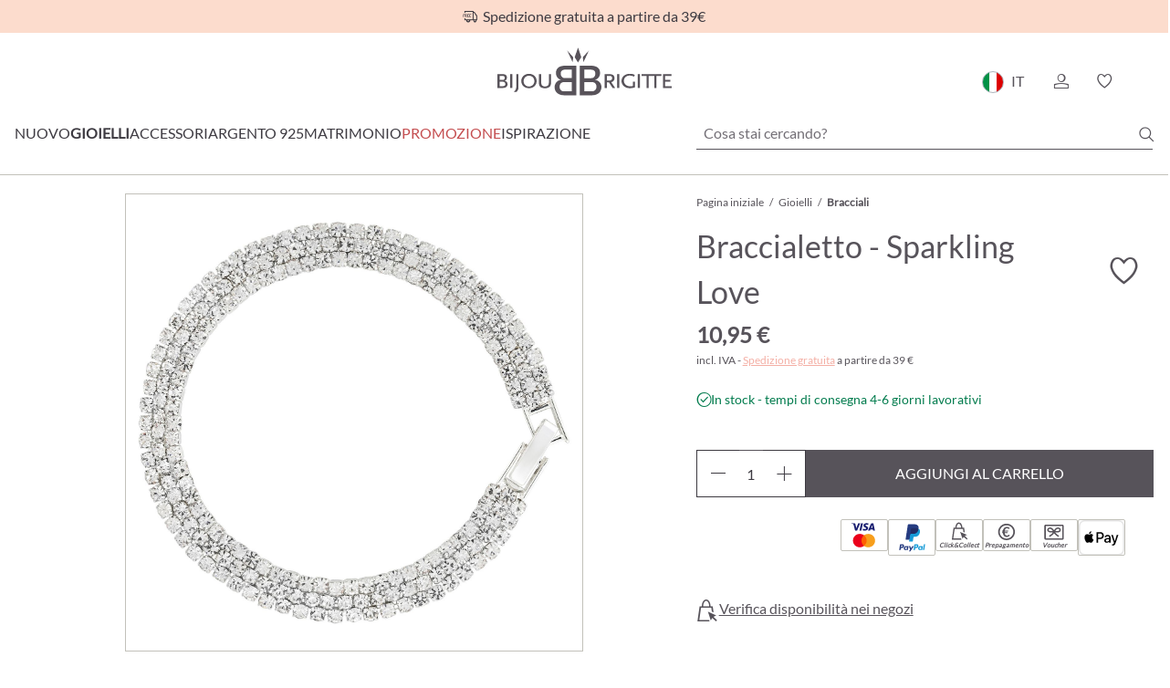

--- FILE ---
content_type: text/html; charset=UTF-8
request_url: https://www.bijou-brigitte.com/it/gioielli/bracciali/braccialetto-sparkling-love-51154741
body_size: 44488
content:

<!DOCTYPE html>

<html lang="it-IT"
      itemscope="itemscope"
      itemtype="https://schema.org/WebPage">

                            
    <head>
                                            <meta charset="utf-8">
            
                <meta name="viewport"
          content="width=device-width, initial-scale=1.0, maximum-scale=5.0">

                <meta name="author"
          content="">
    <meta name="robots"
          content="index,follow">
    <meta name="description"
          content="Braccialetto - Sparkling Love ✓ Materiale: Strass - Accessori alla moda di Bijou Brigitte, ordinali ora!">
    <meta name="robots" content="max-snippet:-1">
    <meta name="google" content="notranslate"/>

                                <meta property="og:type"
          content="product">
    <meta property="og:site_name"
          content="Bijou Brigitte">
    <meta property="og:url"
          content="https://www.bijou-brigitte.com/it/gioielli/bracciali/braccialetto-sparkling-love-51154741">
    <meta property="og:title"
          content="Braccialetto - Sparkling Love | 51154741">

    <meta property="og:description"
          content="- braccialetto- color argento- pietre di cristallo di vetroLunghezza: 17,5 cmLarghezza: 0,6 cm &amp;nbsp;">
    <meta property="og:image"
          content="https://www.bijou-brigitte.com/media/23/62/66/1663898959/51154741_0.jpg">

            <meta property="product:brand"
              content="Bijou Brigitte">
    
                        <meta property="product:price:amount"
          content="10.95">
    <meta property="product:price:currency"
          content="EUR">
    <meta property="product:product_link"
          content="https://www.bijou-brigitte.com/it/gioielli/bracciali/braccialetto-sparkling-love-51154741">

    <meta name="twitter:card"
          content="product">
    <meta name="twitter:site"
          content="Bijou Brigitte">
    <meta name="twitter:title"
          content="Braccialetto - Sparkling Love | 51154741">
    <meta name="twitter:description"
          content="- braccialetto- color argento- pietre di cristallo di vetroLunghezza: 17,5 cmLarghezza: 0,6 cm &amp;nbsp;">
    <meta name="twitter:image"
          content="https://www.bijou-brigitte.com/media/23/62/66/1663898959/51154741_0.jpg">

    

    

                            <meta itemprop="copyrightHolder"
                      content="Bijou Brigitte">
                <meta itemprop="copyrightYear"
                      content="">
                <meta itemprop="isFamilyFriendly"
                      content="true">
                <meta itemprop="image"
                      content="https://www.bijou-brigitte.com/media/c9/e4/ef/1674121487/BB-Logo-SW.svg">
            


                                    <link rel="alternate" hreflang="pl-PL" href="https://www.bijou-brigitte.com/pl/bizuteria/bransoletki/bransoletka-sparkling-love-51154741"/>
                                <link rel="alternate" hreflang="nl" href="https://www.bijou-brigitte.com/nl/sieraden/armbanden/armband-sparkling-love-51154741"/>
                                                        <link rel="alternate" hreflang="de" href="https://www.bijou-brigitte.com/schmuck/armbaender/armband-sparkling-love-51154741"/>
                                <link rel="alternate" hreflang="x-default" href="https://www.bijou-brigitte.com/schmuck/armbaender/armband-sparkling-love-51154741"/>
                                <link rel="alternate" hreflang="fr" href="https://www.bijou-brigitte.com/fr/bijoux/bracelets/bracelet-sparkling-love-51154741"/>
                                <link rel="alternate" hreflang="it" href="https://www.bijou-brigitte.com/it/gioielli/bracciali/braccialetto-sparkling-love-51154741"/>
                                <link rel="alternate" hreflang="es" href="https://www.bijou-brigitte.com/es/bisuteria/pulseras/pulsera-sparkling-love-51154741"/>
                                <link rel="alternate" hreflang="de-AT" href="https://www.bijou-brigitte.com/at/schmuck/armbaender/armband-sparkling-love-51154741"/>
                    

                    <link rel="shortcut icon"
                  href="https://www.bijou-brigitte.com/media/49/ff/26/1727747738/favicon_(153).ico">
        
                    <link rel="apple-touch-icon"
              href="https://www.bijou-brigitte.com/media/f1/df/85/1705486886/Logo-Thumbnail_(2).png">
    
            
    
    <link rel="canonical" href="https://www.bijou-brigitte.com/it/gioielli/bracciali/braccialetto-sparkling-love-51154741">

            <title itemprop="name">Braccialetto - Sparkling Love  -  :  -  online da BIJOU BRIGITTE</title>

                                                                        <link rel="stylesheet"
                      href="https://www.bijou-brigitte.com/theme/133db28f7ae784e573d67cfb13130b62/css/all.css?1766041465">
                                    
                        <script>
        window.features = {"V6_5_0_0":true,"v6.5.0.0":true,"V6_6_0_0":false,"v6.6.0.0":false,"V6_7_0_0":false,"v6.7.0.0":false,"VUE3":false,"vue3":false,"JOIN_FILTER":false,"join.filter":false,"MEDIA_PATH":false,"media.path":false,"ES_MULTILINGUAL_INDEX":true,"es.multilingual.index":true,"STOCK_HANDLING":true,"stock.handling":true,"ASYNC_THEME_COMPILATION":false,"async.theme.compilation":false,"FEATURE_SWAGCMSEXTENSIONS_1":true,"feature.swagcmsextensions.1":true,"FEATURE_SWAGCMSEXTENSIONS_2":true,"feature.swagcmsextensions.2":true,"FEATURE_SWAGCMSEXTENSIONS_8":true,"feature.swagcmsextensions.8":true,"FEATURE_SWAGCMSEXTENSIONS_63":true,"feature.swagcmsextensions.63":true};
    </script>
        
                
                            <script>
        dataLayer = window.dataLayer || [];
        // Clear the previous ecommerce object
        dataLayer.push({ ecommerce: null });
        // Push regular datalayer
        dataLayer.push({"pageTitle":"Braccialetto - Sparkling Love | 51154741","pageSubCategory":"","pageCategoryID":"","pageSubCategoryID":"","pageCountryCode":"it-IT","pageLanguageCode":"Italiano","pageVersion":1,"pageTestVariation":"1","pageValue":1,"pageAttributes":"1","pageCategory":"Product","productID":"e8bc8c26c803d1d89dadf87b7c4dc946","parentProductID":null,"productName":"Braccialetto - Sparkling Love","productPrice":"10.95","productEAN":"4049077505489","productSku":"51154741","productManufacturerNumber":"","productCategory":"Bracciali","productCategoryID":"f168e58973a74989b6fe80f624053afe","productCurrency":"EUR","visitorLoginState":"Logged Out","visitorType":"NOT LOGGED IN","visitorLifetimeValue":0,"visitorExistingCustomer":"No"});
                // Push new GA4 tags
        dataLayer.push({"event":"view_item","ecommerce":{"currency":"EUR","value":10.95,"items":[{"item_name":"Braccialetto - Sparkling Love","item_id":"51154741","price":10.95,"index":0,"item_list_name":"Category","quantity":1,"item_category":"Bracciali","item_list_id":"f168e58973a74989b6fe80f624053afe","item_brand":"Bijou Brigitte"}]}});
                            var google_tag_params = {"ecomm_pagetype":"product","ecomm_pcat":["Bracciali"],"ecomm_prodid":"51154741","ecomm_pname":"Braccialetto - Sparkling Love","ecomm_pvalue":10.95,"ecomm_totalvalue":10.95};
            dataLayer.push ({
                'event':'remarketingTriggered',
                'google_tag_params': window.google_tag_params
            });
                                        dataLayer.push (
                {"ecommerce":{"currencyCode":"EUR","detail":{"products":[{"name":"Braccialetto - Sparkling Love","id":"51154741","price":10.95,"category":"Bracciali","brand":"Bijou Brigitte"}]}}}
            );
                        </script>
            
                        

            
                            <script>
            window.dataLayer = window.dataLayer || [];
            function gtag() { dataLayer.push(arguments); }

            (() => {
                const analyticsStorageEnabled = document.cookie.split(';').some((item) => item.trim().includes('dtgsAllowGtmTracking=1'));
                const adsEnabled = document.cookie.split(';').some((item) => item.trim().includes('google-ads-enabled=1'));

                // Always set a default consent for consent mode v2
                gtag('consent', 'default', {
                    'ad_user_data': adsEnabled ? 'granted' : 'denied',
                    'ad_storage': adsEnabled ? 'granted' : 'denied',
                    'ad_personalization': adsEnabled ? 'granted' : 'denied',
                    'analytics_storage': analyticsStorageEnabled ? 'granted' : 'denied'
                });
            })();
        </script>
            


                                
            

    
             <script>
         		 (function (sCDN, sCDNProject, sCDNWorkspace, sCDNVers) {
			 if (
				 window.localStorage !== null &&
				 typeof window.localStorage === "object" &&
				 typeof window.localStorage.getItem === "function" &&
				 window.sessionStorage !== null &&
				 typeof window.sessionStorage === "object" &&
				 typeof window.sessionStorage.getItem === "function"
			 ) {
				 sCDNVers =
					 window.sessionStorage.getItem("jts_preview_version") ||
					 window.localStorage.getItem("jts_preview_version") ||
					 sCDNVers;
			 }
			 window.jentis = window.jentis || {};
			 window.jentis.config = window.jentis.config || {};
			 window.jentis.config.frontend = window.jentis.config.frontend || {};
			 window.jentis.config.frontend.cdnhost =
				 sCDN + "/get/" + sCDNWorkspace + "/web/" + sCDNVers + "/";
			 window.jentis.config.frontend.vers = sCDNVers;
			 window.jentis.config.frontend.env = sCDNWorkspace;
			 window.jentis.config.frontend.project = sCDNProject;
			 window._jts = window._jts || [];
			 var f = document.getElementsByTagName("script")[0];
			 var j = document.createElement("script");
			 j.async = true;
			 j.src = window.jentis.config.frontend.cdnhost + "ikair6.js";
			 f.parentNode.insertBefore(j, f);
		 })("https://xkii0m.bijou-brigitte.com", "bijou_brigitte_com", "live", "_")

		 _jts.push({track: "pageview"});
		 _jts.push({track: "submit"});
     </script>
     <script>
		 (function (d, id) {
			 if (!window.flowbox) {
				 var f = function () {
					 f.q.push(arguments);
				 };
				 f.q = [];
				 window.flowbox = f;
			 }
			 if (d.getElementById(id)) {
				 return;
			 }
			 var s = d.createElement('script'), fjs = d.scripts[d.scripts.length - 1];
			 s.id = id;
			 s.async = true;
			 s.src = 'https://connect.getflowbox.com/flowbox.js';
			 fjs.parentNode.insertBefore(s, fjs);
		 })(document, 'flowbox-js-embed');
     </script>
 
                                    <script>
                    window.useDefaultCookieConsent = true;
                </script>
                    
                                        <script>
                window.activeNavigationId = 'f168e58973a74989b6fe80f624053afe';
                window.router = {
                    'frontend.cart.offcanvas': '/it/checkout/offcanvas',
                    'frontend.cookie.offcanvas': '/it/cookie/offcanvas',
                    'frontend.checkout.finish.page': '/it/checkout/finish',
                    'frontend.checkout.info': '/it/widgets/checkout/info',
                    'frontend.menu.offcanvas': '/it/widgets/menu/offcanvas',
                    'frontend.cms.page': '/it/widgets/cms',
                    'frontend.cms.navigation.page': '/it/widgets/cms/navigation',
                    'frontend.account.addressbook': '/it/widgets/account/address-book',
                    'frontend.country.country-data': '/it/country/country-state-data',
                    'frontend.app-system.generate-token': '/it/app-system/Placeholder/generate-token',
                    };
                window.salesChannelId = '95217c9d217d4fa9a3835322912e42fc';
            </script>
        

        
    <script>
        window.router['widgets.swag.cmsExtensions.quickview'] = '/it/swag/cms-extensions/quickview';
        window.router['widgets.swag.cmsExtensions.quickview.variant'] = '/it/swag/cms-extensions/quickview/variant';
    </script>


    <script>
        window.router['frontend.product.review.translate'] = '/it/translate-review';
    </script>

                                <script>
                
                window.breakpoints = {"xs":0,"sm":576,"md":768,"lg":992,"xl":1200};
            </script>
        
                                    <script>
                    window.customerLoggedInState = 0;

                    window.wishlistEnabled = 1;
                </script>
                    
                        
                            <script>
                window.themeAssetsPublicPath = 'https://www.bijou-brigitte.com/theme/b8e5e6e820c74a9eaaf72a0eda936537/assets/';
            </script>
        
        
                                                                                                <script type="text/javascript" src="https://www.bijou-brigitte.com/theme/133db28f7ae784e573d67cfb13130b62/js/all.js?1766041465" defer></script>
                                                        

    
    
    

    
        
        
        
        
    
        
                            

                                
    <script>
        window.mollie_javascript_use_shopware = '1'
    </script>

    

    </head>

    <body class="is-ctl-product is-act-index bb-club-active">

    
                
                
                            <noscript class="noscript-main">
                
    <div role="alert"
         class="alert alert-info alert-has-icon">
            <div class="alert-icon-container">
                                    <div class="alert-icon">
                    <i class="icon icon-information"></i>
                </div>
                        </div>

                    <div class="alert-content-container">
                                                    
                                    <div class="alert-content">
                                                    Per poter utilizzare il nostro negozio in tutte le sue funzioni, ti consigliamo di attivare Javascript nel tuo browser.
                                            </div>
                
                                                                </div>
            </div>
            </noscript>
        
    

            <header class="header-main">
                    
<div class="bbclub-topbar custom" style="background-color: #FCDCCD;">
    <div class="row g-0">
        <div class="col-12 bbclub-topbar-link-container">
            <span class="icon icon-freeDelivery"></span>Spedizione gratuita a partire da 39€
                    </div>
    </div>
</div>
                                    <div class="container">
                                
                <div class="row">
            <div class="col-12 header-row header-top-bar">
                                    <div class="header-icons-nav-layer">
                        <div class="mobile-nav-icon" data-offcanvas-menu>
                            <span class="long"></span>
                            <span class="short"></span>
                        </div>

                                                    <div class="search-menu-mobile">
                                <button class="btn btn-icon" data-search-toggle-mobile type="button"
                                        aria-label="Ricerca">
                                    <span class="icon icon-search"></span>
                                </button>
                            </div>
                                            </div>

                
                                                    <div class="header-logo">
                            <div class="header-logo-main">
                    <a class="header-logo-main-link"
               href="/it/"
               title="Passa alla pagina iniziale">
                                    <picture class="header-logo-picture">
                                                                                
                                                                                    <source srcset="https://www.bijou-brigitte.com/media/42/24/c2/1675254298/BB-Logo-SW-klein.svg"
                                        media="(max-width: 767px)">
                                                    
                                                                                    <img src="https://www.bijou-brigitte.com/media/c9/e4/ef/1674121487/BB-Logo-SW.svg"
                                     alt="Passa alla pagina iniziale"
                                     class="img-fluid header-logo-main-img">
                                                                        </picture>
                            </a>
            </div>
                    </div>
                
                <div class="header-icons-search-layer icons-container">
                                                                                                                    
                                        
    <div class="top-bar-nav-item top-bar-language">
                                                                    
            <div class="languages-menu" data-open-modal data-btn=".languages-btn"
                 data-content=".language-form-container">
                <button class="languages-btn" id="languagesDropdown-top-bar">
                    <span class="top-bar-list-icon language-flag country-it language-it"></span>
                    <span class="language-text language-short">IT</span>
                    <span
                            class="language-text language-long">Italia | italiano</span>
                </button>

                <div class="language-form-container dropdown-menu dropdown-menu-end">
                    <form method="post"
                          class="language-form"
                          action="/it/sales-channel/switch"
                          data-form-auto-submit="true">

                        <input type="hidden" name="current_route" value="frontend.detail.page">
                                                                        <input type="hidden" name="current_route_params"
                               value='&#x7B;&quot;productId&quot;&#x3A;&quot;e8bc8c26c803d1d89dadf87b7c4dc946&quot;&#x7D;'>

                        <div class="h3 language-headline">Seleziona il tuo Paese</div>
                                                                                
                            <div class="top-bar-list"
                                 aria-labelledby="languagesDropdown-top-bar">
                                                                                                            <div
                                                class="top-bar-list-item"
                                                title="Polonia"
                                                tabindex="0">

                                                                                                                                                                                            
                                                <input id="top-bar-46e307214d044af1a5f8c8d8dd5900e1-06bb3e3cbba74fc28e2e6593be3d0144"
                                                       class="top-bar-list-radio"
                                                       value="2cdb8c01794b463cb97040a29fcd64d8"
                                                       name="domainId"
                                                       type="radio"
                                                       tabindex="-1"
                                                        >
                                                <label class="top-bar-list-label"
                                                       for="top-bar-46e307214d044af1a5f8c8d8dd5900e1-06bb3e3cbba74fc28e2e6593be3d0144">
                                                    <span
                                                            class="top-bar-list-icon language-flag country-pl language-pl"></span>
                                                    <span>
                                                <span
                                                        class="language-text">Polonia</span> polski
                                                    </span>
                                                </label>
                                                                                    </div>
                                                                                                                                                <div
                                                class="top-bar-list-item"
                                                title="Paesi Bassi"
                                                tabindex="0">

                                                                                                                                                                                            
                                                <input id="top-bar-61cc12986ea540e7a411ede7c4b98fac-3ece703b1008423d9fd8b25f58298b32"
                                                       class="top-bar-list-radio"
                                                       value="1357d1a841d04fb38328a7eafe28e8f3"
                                                       name="domainId"
                                                       type="radio"
                                                       tabindex="-1"
                                                        >
                                                <label class="top-bar-list-label"
                                                       for="top-bar-61cc12986ea540e7a411ede7c4b98fac-3ece703b1008423d9fd8b25f58298b32">
                                                    <span
                                                            class="top-bar-list-icon language-flag country-nl language-nl"></span>
                                                    <span>
                                                <span
                                                        class="language-text">Paesi Bassi</span> nederlands
                                                    </span>
                                                </label>
                                                                                    </div>
                                                                                                                                                <div
                                                class="top-bar-list-item"
                                                title="Germania"
                                                tabindex="0">

                                                                                                                                                                                            
                                                <input id="top-bar-2fbb5fe2e29a4d70aa5854ce7ce3e20b-6f1adb1fe2e34e9a8b8cd8c71fcad93b"
                                                       class="top-bar-list-radio"
                                                       value="ccea5de660094487b6838856fcf85d5b"
                                                       name="domainId"
                                                       type="radio"
                                                       tabindex="-1"
                                                        >
                                                <label class="top-bar-list-label"
                                                       for="top-bar-2fbb5fe2e29a4d70aa5854ce7ce3e20b-6f1adb1fe2e34e9a8b8cd8c71fcad93b">
                                                    <span
                                                            class="top-bar-list-icon language-flag country-de language-de"></span>
                                                    <span>
                                                <span
                                                        class="language-text">Germania</span> deutsch
                                                    </span>
                                                </label>
                                                                                    </div>
                                                                                                                                                <div
                                                class="top-bar-list-item"
                                                title=" Francia"
                                                tabindex="0">

                                                                                                                                                                                            
                                                <input id="top-bar-cc5385b433b649db909197a58a909ee4-91e3cfa4c299464db529108311003965"
                                                       class="top-bar-list-radio"
                                                       value="7126455a0c734f5391c8808eb3174e80"
                                                       name="domainId"
                                                       type="radio"
                                                       tabindex="-1"
                                                        >
                                                <label class="top-bar-list-label"
                                                       for="top-bar-cc5385b433b649db909197a58a909ee4-91e3cfa4c299464db529108311003965">
                                                    <span
                                                            class="top-bar-list-icon language-flag country-fr language-fr"></span>
                                                    <span>
                                                <span
                                                        class="language-text"> Francia</span> français
                                                    </span>
                                                </label>
                                                                                    </div>
                                                                                                                                                <div
                                                class="top-bar-list-item item-checked"
                                                title="Italia"
                                                tabindex="0">

                                                                                                                                                                                            
                                                <input id="top-bar-f034a168ea5046dea62fb25efd9c873c-95217c9d217d4fa9a3835322912e42fc"
                                                       class="top-bar-list-radio"
                                                       value="9d71f35ee9c9476fb00b62c483abfe7c"
                                                       name="domainId"
                                                       type="radio"
                                                       tabindex="-1"
                                                         checked>
                                                <label class="top-bar-list-label"
                                                       for="top-bar-f034a168ea5046dea62fb25efd9c873c-95217c9d217d4fa9a3835322912e42fc">
                                                    <span
                                                            class="top-bar-list-icon language-flag country-it language-it"></span>
                                                    <span>
                                                <span
                                                        class="language-text">Italia</span> italiano
                                                    </span>
                                                </label>
                                                                                    </div>
                                                                                                                                                <div
                                                class="top-bar-list-item"
                                                title="Spagna"
                                                tabindex="0">

                                                                                                                                                                                            
                                                <input id="top-bar-25be4669853c4ff18c74e6fc24af1a7e-979b18158f0c4d2a84466d95b224cc37"
                                                       class="top-bar-list-radio"
                                                       value="9e0a8542bf714146a479a3925d62b83f"
                                                       name="domainId"
                                                       type="radio"
                                                       tabindex="-1"
                                                        >
                                                <label class="top-bar-list-label"
                                                       for="top-bar-25be4669853c4ff18c74e6fc24af1a7e-979b18158f0c4d2a84466d95b224cc37">
                                                    <span
                                                            class="top-bar-list-icon language-flag country-es language-es"></span>
                                                    <span>
                                                <span
                                                        class="language-text">Spagna</span> español
                                                    </span>
                                                </label>
                                                                                    </div>
                                                                                                                                                <div
                                                class="top-bar-list-item"
                                                title="Austria"
                                                tabindex="0">

                                                                                                                                                                                            
                                                <input id="top-bar-ad05618e4a274d2292928e42ee853128-d6fbbc40cf0f4b51bda4973b771a7168"
                                                       class="top-bar-list-radio"
                                                       value="f4a65abdda51429d8fe7d3ade5f8f494"
                                                       name="domainId"
                                                       type="radio"
                                                       tabindex="-1"
                                                        >
                                                <label class="top-bar-list-label"
                                                       for="top-bar-ad05618e4a274d2292928e42ee853128-d6fbbc40cf0f4b51bda4973b771a7168">
                                                    <span
                                                            class="top-bar-list-icon language-flag country-de language-at"></span>
                                                    <span>
                                                <span
                                                        class="language-text">Austria</span> deutsch
                                                    </span>
                                                </label>
                                                                                    </div>
                                                                                                </div>
                                            </form>
                </div>
            </div>
        
    </div>

                                                                            <div class="account-menu">
                                                            <a class="btn btn-icon account-menu-btn" role="button" href="/it/account/login" title="Registrati">
                <span class="icon icon-account"></span>
            </a>
            
                                    </div>
                        
                                                                                                                <div class="header-wishlist">
                                    <a class="btn btn-icon wishlist-btn"
                                       role="button"
                                       href="/it/wishlist"
                                       title="Lista desideri"
                                       aria-label="Lista desideri">
                                                <span class="has-items-bubble header-wishlist-badge"
          id="wishlist-basket"
          data-wishlist-storage="true"
          data-wishlist-storage-options="{&quot;listPath&quot;:&quot;\/it\/wishlist\/list&quot;,&quot;mergePath&quot;:&quot;\/it\/wishlist\/merge&quot;,&quot;pageletPath&quot;:&quot;\/it\/wishlist\/merge\/pagelet&quot;}"
          data-wishlist-widget="true"
    ></span>
    <span class="icon icon-heart"></span>
                                    </a>
                                </div>
                                                    
                                                                            <div class="header-cart" data-offcanvas-cart="true">
                                <a class="btn btn-icon header-cart-btn"
                                   href="/it/checkout/cart"
                                   title="Carrello degli acquisti"
                                   aria-label="Carrello degli acquisti"
                                   data-cart-widget="true">
                                                <span class="has-items-bubble"></span>
    <span class="icon icon-cart"></span>
                                </a>
                            </div>
                                                            </div>
            </div>

            <div class="col-12 header-row header-menu-bar">
                                    <div class="nav-main">
                            <div class="main-navigation"
         id="mainNavigation"
         data-flyout-menu="true">
                                <nav class="nav main-navigation-menu"
                        itemscope="itemscope"
                        itemtype="http://schema.org/SiteNavigationElement">
                        
                        
                                                    
                                                                                            
                                        
    <div class="nav-link-container">
                                                                                                                                                                                                
            <a class="nav-link main-navigation-link"
               href="https://www.bijou-brigitte.com/it/nuovo/"
               itemprop="url"
                                                       title="Nuovo">Nuovo</a>
                        </div>
                                                                                            
                                        
    <div class="nav-link-container">
                                                                                                                                                                                                
            <a class="nav-link main-navigation-link active"
               href="https://www.bijou-brigitte.com/it/gioielli/"
               itemprop="url"
                                            data-flyout-menu-trigger="36e5897f531446e1b5b9860b0e477654"
                                                       title="Gioielli">Gioielli</a>
                            <button class="main-navigation-keyboard-trigger" aria-label="visualizza Gioielli">
                    <span class="icon icon-arrowDown1"></span>
                </button>
                        </div>
                                                                                            
                                        
    <div class="nav-link-container">
                                                                                                                                                                                                
            <a class="nav-link main-navigation-link"
               href="https://www.bijou-brigitte.com/it/accessori/"
               itemprop="url"
                                            data-flyout-menu-trigger="ac62567fa97a488eb1b710a4c8f43548"
                                                       title="Accessori">Accessori</a>
                            <button class="main-navigation-keyboard-trigger" aria-label="visualizza Accessori">
                    <span class="icon icon-arrowDown1"></span>
                </button>
                        </div>
                                                                                            
                                        
    <div class="nav-link-container">
                                                                                                                                                                                                
            <a class="nav-link main-navigation-link"
               href="https://www.bijou-brigitte.com/it/argento-925/"
               itemprop="url"
                                            data-flyout-menu-trigger="1254fe40721349e2be0f386dc6270108"
                                                       title="Argento 925">Argento 925</a>
                            <button class="main-navigation-keyboard-trigger" aria-label="visualizza Argento 925">
                    <span class="icon icon-arrowDown1"></span>
                </button>
                        </div>
                                                                                            
                                        
    <div class="nav-link-container">
                                                                                                                                                                                                
            <a class="nav-link main-navigation-link"
               href="https://www.bijou-brigitte.com/it/matrimonio/"
               itemprop="url"
                                            data-flyout-menu-trigger="723950f5c7cf46c48c20208bad46842c"
                                                       title="Matrimonio">Matrimonio</a>
                            <button class="main-navigation-keyboard-trigger" aria-label="visualizza Matrimonio">
                    <span class="icon icon-arrowDown1"></span>
                </button>
                        </div>
                                                                                            
                                        
    <div class="nav-link-container">
                                                                                                                                                                                                
            <a class="nav-link main-navigation-link"
               href="https://www.bijou-brigitte.com/it/promozione/"
               itemprop="url"
                                                                style="color: #C44D4F;"
                                   title="PROMOZIONE">PROMOZIONE</a>
                        </div>
                                                                                            
                                        
    <div class="nav-link-container">
                                                                                                                                                                                                
            <a class="nav-link main-navigation-link"
               href="https://www.bijou-brigitte.com/it/ispirazione/"
               itemprop="url"
                                            data-flyout-menu-trigger="e39fd0d85bdc4beb8d9a6e2752f2ae7a"
                                                       title="Ispirazione">Ispirazione</a>
                            <button class="main-navigation-keyboard-trigger" aria-label="visualizza Ispirazione">
                    <span class="icon icon-arrowDown1"></span>
                </button>
                        </div>
                                                                        </nav>
                

                                                                                                                                                                                                                                                                                                                                                                                                                                                                                                
                                                <div class="navigation-flyouts">
                                                                                                                                                                                        <div class="navigation-flyout"
         data-flyout-menu-id="36e5897f531446e1b5b9860b0e477654">
        <div class="container-fluid">
                                                    
            <div class="row navigation-flyout-content">
                <div class="col">
        <div class="navigation-flyout-categories">
                                            
                
    <div class="row navigation-flyout-categories is-level-0">
                            
        
                                            
                                        <div class="col-2 navigation-flyout-col">
                                                                                            <a class="nav-item nav-link navigation-flyout-link is-level-0 active"
                               href="https://www.bijou-brigitte.com/it/gioielli/bracciali/"
                               itemprop="url"
                               tabindex="0"
                               title="Bracciali">
                                <span itemprop="name">Bracciali</span>
                            </a>
                                            
                                                                                                
    
    <div class="navigation-flyout-categories is-level-1">
                            
        
                                            
                                        <div class="col navigation-flyout-col">
                                                                                            <a class="nav-item nav-link navigation-flyout-link is-level-1"
                               href="https://www.bijou-brigitte.com/it/gioielli/bracciali/bracciali-argento-925/"
                               itemprop="url"
                               tabindex="0"
                               title="Bracciali argento 925">
                                <span itemprop="name">Bracciali argento 925</span>
                            </a>
                                            
                                                                                                
    
    <div class="navigation-flyout-categories is-level-2">
                            
        
        
            </div>
                                                            </div>
                                                        
                                        <div class="col navigation-flyout-col">
                                                                                            <a class="nav-item nav-link navigation-flyout-link is-level-1"
                               href="https://www.bijou-brigitte.com/it/gioielli/bracciali/bracciali-dorati/"
                               itemprop="url"
                               tabindex="0"
                               title="Bracciali dorati">
                                <span itemprop="name">Bracciali dorati</span>
                            </a>
                                            
                                                                                                
    
    <div class="navigation-flyout-categories is-level-2">
                            
        
        
            </div>
                                                            </div>
                                                        
                                        <div class="col navigation-flyout-col">
                                                                                            <a class="nav-item nav-link navigation-flyout-link is-level-1"
                               href="https://www.bijou-brigitte.com/it/gioielli/bracciali/bracciali-oro-rosa/"
                               itemprop="url"
                               tabindex="0"
                               title="Bracciali oro rosa">
                                <span itemprop="name">Bracciali oro rosa</span>
                            </a>
                                            
                                                                                                
    
    <div class="navigation-flyout-categories is-level-2">
                            
        
        
            </div>
                                                            </div>
                                                        
                                        <div class="col navigation-flyout-col">
                                                                                            <a class="nav-item nav-link navigation-flyout-link is-level-1"
                               href="https://www.bijou-brigitte.com/it/gioielli/bracciali/set-bracciali/"
                               itemprop="url"
                               tabindex="0"
                               title="Set bracciali">
                                <span itemprop="name">Set bracciali</span>
                            </a>
                                            
                                                                                                
    
    <div class="navigation-flyout-categories is-level-2">
                            
        
        
            </div>
                                                            </div>
                                                        
                                        <div class="col navigation-flyout-col">
                                                                                            <a class="nav-item nav-link navigation-flyout-link is-level-1"
                               href="https://www.bijou-brigitte.com/it/gioielli/bracciali/bracciali-rigidi/"
                               itemprop="url"
                               tabindex="0"
                               title="Bracciali rigidi">
                                <span itemprop="name">Bracciali rigidi</span>
                            </a>
                                            
                                                                                                
    
    <div class="navigation-flyout-categories is-level-2">
                            
        
        
            </div>
                                                            </div>
                                                        
                                        <div class="col navigation-flyout-col">
                                                                                            <a class="nav-item nav-link navigation-flyout-link is-level-1"
                               href="https://www.bijou-brigitte.com/it/gioielli/bracciali/bracciali-di-perle/"
                               itemprop="url"
                               tabindex="0"
                               title="Bracciali di perle">
                                <span itemprop="name">Bracciali di perle</span>
                            </a>
                                            
                                                                                                
    
    <div class="navigation-flyout-categories is-level-2">
                            
        
        
            </div>
                                                            </div>
                                                        
                                        <div class="col navigation-flyout-col">
                                                                                            <a class="nav-item nav-link navigation-flyout-link is-level-1"
                               href="https://www.bijou-brigitte.com/it/gioielli/bracciali/bracciali-colorati/"
                               itemprop="url"
                               tabindex="0"
                               title="Bracciali colorati">
                                <span itemprop="name">Bracciali colorati</span>
                            </a>
                                            
                                                                                                
    
    <div class="navigation-flyout-categories is-level-2">
                            
        
        
            </div>
                                                            </div>
                                                        
                                        <div class="col navigation-flyout-col">
                                                                                            <a class="nav-item nav-link navigation-flyout-link is-level-1"
                               href="https://www.bijou-brigitte.com/it/gioielli/bracciali/bracciali-di-bigiotteria/"
                               itemprop="url"
                               tabindex="0"
                               title="Bracciali di bigiotteria">
                                <span itemprop="name">Bracciali di bigiotteria</span>
                            </a>
                                            
                                                                                                
    
    <div class="navigation-flyout-categories is-level-2">
                            
        
        
            </div>
                                                            </div>
                                                        
                                        <div class="col navigation-flyout-col">
                                                                                            <a class="nav-item nav-link navigation-flyout-link is-level-1"
                               href="https://www.bijou-brigitte.com/it/gioielli/bracciali/bracciali-pietre-dure/"
                               itemprop="url"
                               tabindex="0"
                               title="Bracciali pietre dure">
                                <span itemprop="name">Bracciali pietre dure</span>
                            </a>
                                            
                                                                                                
    
    <div class="navigation-flyout-categories is-level-2">
                            
        
        
            </div>
                                                            </div>
                                                        
                                        <div class="col navigation-flyout-col">
                                                                                            <a class="nav-item nav-link navigation-flyout-link is-level-1"
                               href="https://www.bijou-brigitte.com/it/gioielli/bracciali/bracciali-tennis/"
                               itemprop="url"
                               tabindex="0"
                               title="Bracciali tennis">
                                <span itemprop="name">Bracciali tennis</span>
                            </a>
                                            
                                                                                                
    
    <div class="navigation-flyout-categories is-level-2">
                            
        
        
            </div>
                                                            </div>
                    
            </div>
                                                            </div>
                                                        
                                        <div class="col-2 navigation-flyout-col">
                                                                                            <a class="nav-item nav-link navigation-flyout-link is-level-0"
                               href="https://www.bijou-brigitte.com/it/gioielli/orecchini/"
                               itemprop="url"
                               tabindex="0"
                               title="Orecchini">
                                <span itemprop="name">Orecchini</span>
                            </a>
                                            
                                                                                                
    
    <div class="navigation-flyout-categories is-level-1">
                            
        
                                            
                                        <div class="col navigation-flyout-col">
                                                                                            <a class="nav-item nav-link navigation-flyout-link is-level-1"
                               href="https://www.bijou-brigitte.com/it/gioielli/orecchini/orecchini-argento-925/"
                               itemprop="url"
                               tabindex="0"
                               title="Orecchini argento 925">
                                <span itemprop="name">Orecchini argento 925</span>
                            </a>
                                            
                                                                                                
    
    <div class="navigation-flyout-categories is-level-2">
                            
        
        
            </div>
                                                            </div>
                                                        
                                        <div class="col navigation-flyout-col">
                                                                                            <a class="nav-item nav-link navigation-flyout-link is-level-1"
                               href="https://www.bijou-brigitte.com/it/gioielli/orecchini/orecchini-dorati/"
                               itemprop="url"
                               tabindex="0"
                               title="Orecchini dorati">
                                <span itemprop="name">Orecchini dorati</span>
                            </a>
                                            
                                                                                                
    
    <div class="navigation-flyout-categories is-level-2">
                            
        
        
            </div>
                                                            </div>
                                                        
                                        <div class="col navigation-flyout-col">
                                                                                            <a class="nav-item nav-link navigation-flyout-link is-level-1"
                               href="https://www.bijou-brigitte.com/it/gioielli/orecchini/orecchini-oro-rosa/"
                               itemprop="url"
                               tabindex="0"
                               title="Orecchini oro rosa">
                                <span itemprop="name">Orecchini oro rosa</span>
                            </a>
                                            
                                                                                                
    
    <div class="navigation-flyout-categories is-level-2">
                            
        
        
            </div>
                                                            </div>
                                                        
                                        <div class="col navigation-flyout-col">
                                                                                            <a class="nav-item nav-link navigation-flyout-link is-level-1"
                               href="https://www.bijou-brigitte.com/it/gioielli/orecchini/set-orecchini/"
                               itemprop="url"
                               tabindex="0"
                               title="Set orecchini">
                                <span itemprop="name">Set orecchini</span>
                            </a>
                                            
                                                                                                
    
    <div class="navigation-flyout-categories is-level-2">
                            
        
        
            </div>
                                                            </div>
                                                        
                                        <div class="col navigation-flyout-col">
                                                                                            <a class="nav-item nav-link navigation-flyout-link is-level-1"
                               href="https://www.bijou-brigitte.com/it/gioielli/orecchini/orecchini-a-perno/"
                               itemprop="url"
                               tabindex="0"
                               title="Orecchini a perno">
                                <span itemprop="name">Orecchini a perno</span>
                            </a>
                                            
                                                                                                
    
    <div class="navigation-flyout-categories is-level-2">
                            
        
        
            </div>
                                                            </div>
                                                        
                                        <div class="col navigation-flyout-col">
                                                                                            <a class="nav-item nav-link navigation-flyout-link is-level-1"
                               href="https://www.bijou-brigitte.com/it/gioielli/orecchini/orecchini-a-clip/"
                               itemprop="url"
                               tabindex="0"
                               title="Orecchini a clip">
                                <span itemprop="name">Orecchini a clip</span>
                            </a>
                                            
                                                                                                
    
    <div class="navigation-flyout-categories is-level-2">
                            
        
        
            </div>
                                                            </div>
                                                        
                                        <div class="col navigation-flyout-col">
                                                                                            <a class="nav-item nav-link navigation-flyout-link is-level-1"
                               href="https://www.bijou-brigitte.com/it/gioielli/orecchini/orecchini-a-cerchio/"
                               itemprop="url"
                               tabindex="0"
                               title="Orecchini a cerchio">
                                <span itemprop="name">Orecchini a cerchio</span>
                            </a>
                                            
                                                                                                
    
    <div class="navigation-flyout-categories is-level-2">
                            
        
        
            </div>
                                                            </div>
                                                        
                                        <div class="col navigation-flyout-col">
                                                                                            <a class="nav-item nav-link navigation-flyout-link is-level-1"
                               href="https://www.bijou-brigitte.com/it/gioielli/orecchini/chunky-hoops/"
                               itemprop="url"
                               tabindex="0"
                               title="Chunky Hoops">
                                <span itemprop="name">Chunky Hoops</span>
                            </a>
                                            
                                                                                                
    
    <div class="navigation-flyout-categories is-level-2">
                            
        
        
            </div>
                                                            </div>
                                                        
                                        <div class="col navigation-flyout-col">
                                                                                            <a class="nav-item nav-link navigation-flyout-link is-level-1"
                               href="https://www.bijou-brigitte.com/it/gioielli/orecchini/orecchini-di-bigiotteria/"
                               itemprop="url"
                               tabindex="0"
                               title="Orecchini di bigiotteria">
                                <span itemprop="name">Orecchini di bigiotteria</span>
                            </a>
                                            
                                                                                                
    
    <div class="navigation-flyout-categories is-level-2">
                            
        
        
            </div>
                                                            </div>
                                                        
                                        <div class="col navigation-flyout-col">
                                                                                            <a class="nav-item nav-link navigation-flyout-link is-level-1"
                               href="https://www.bijou-brigitte.com/it/gioielli/orecchini/orecchini-pietre-dure/"
                               itemprop="url"
                               tabindex="0"
                               title="Orecchini pietre dure">
                                <span itemprop="name">Orecchini pietre dure</span>
                            </a>
                                            
                                                                                                
    
    <div class="navigation-flyout-categories is-level-2">
                            
        
        
            </div>
                                                            </div>
                    
            </div>
                                                            </div>
                                                        
                                        <div class="col-2 navigation-flyout-col">
                                                                                            <a class="nav-item nav-link navigation-flyout-link is-level-0"
                               href="https://www.bijou-brigitte.com/it/gioielli/anelli/"
                               itemprop="url"
                               tabindex="0"
                               title="Anelli">
                                <span itemprop="name">Anelli</span>
                            </a>
                                            
                                                                                                
    
    <div class="navigation-flyout-categories is-level-1">
                            
        
                                            
                                        <div class="col navigation-flyout-col">
                                                                                            <a class="nav-item nav-link navigation-flyout-link is-level-1"
                               href="https://www.bijou-brigitte.com/it/gioielli/anelli/anelli-argento-925/"
                               itemprop="url"
                               tabindex="0"
                               title="Anelli argento 925">
                                <span itemprop="name">Anelli argento 925</span>
                            </a>
                                            
                                                                                                
    
    <div class="navigation-flyout-categories is-level-2">
                            
        
        
            </div>
                                                            </div>
                                                        
                                        <div class="col navigation-flyout-col">
                                                                                            <a class="nav-item nav-link navigation-flyout-link is-level-1"
                               href="https://www.bijou-brigitte.com/it/gioielli/anelli/anelli-dorati/"
                               itemprop="url"
                               tabindex="0"
                               title="Anelli dorati">
                                <span itemprop="name">Anelli dorati</span>
                            </a>
                                            
                                                                                                
    
    <div class="navigation-flyout-categories is-level-2">
                            
        
        
            </div>
                                                            </div>
                                                        
                                        <div class="col navigation-flyout-col">
                                                                                            <a class="nav-item nav-link navigation-flyout-link is-level-1"
                               href="https://www.bijou-brigitte.com/it/gioielli/anelli/anelli-oro-rosa/"
                               itemprop="url"
                               tabindex="0"
                               title="Anelli oro rosa">
                                <span itemprop="name">Anelli oro rosa</span>
                            </a>
                                            
                                                                                                
    
    <div class="navigation-flyout-categories is-level-2">
                            
        
        
            </div>
                                                            </div>
                                                        
                                        <div class="col navigation-flyout-col">
                                                                                            <a class="nav-item nav-link navigation-flyout-link is-level-1"
                               href="https://www.bijou-brigitte.com/it/gioielli/anelli/set-anelli/"
                               itemprop="url"
                               tabindex="0"
                               title="Set anelli">
                                <span itemprop="name">Set anelli</span>
                            </a>
                                            
                                                                                                
    
    <div class="navigation-flyout-categories is-level-2">
                            
        
        
            </div>
                                                            </div>
                                                        
                                        <div class="col navigation-flyout-col">
                                                                                            <a class="nav-item nav-link navigation-flyout-link is-level-1"
                               href="https://www.bijou-brigitte.com/it/gioielli/anelli/anelli-di-bigiotteria/"
                               itemprop="url"
                               tabindex="0"
                               title="Anelli di bigiotteria">
                                <span itemprop="name">Anelli di bigiotteria</span>
                            </a>
                                            
                                                                                                
    
    <div class="navigation-flyout-categories is-level-2">
                            
        
        
            </div>
                                                            </div>
                                                        
                                        <div class="col navigation-flyout-col">
                                                                                            <a class="nav-item nav-link navigation-flyout-link is-level-1"
                               href="https://www.bijou-brigitte.com/it/gioielli/anelli/anelli-con-pietre/"
                               itemprop="url"
                               tabindex="0"
                               title="Anelli con pietre">
                                <span itemprop="name">Anelli con pietre</span>
                            </a>
                                            
                                                                                                
    
    <div class="navigation-flyout-categories is-level-2">
                            
        
        
            </div>
                                                            </div>
                                                        
                                        <div class="col navigation-flyout-col">
                                                                                            <a class="nav-item nav-link navigation-flyout-link is-level-1"
                               href="https://www.bijou-brigitte.com/it/gioielli/anelli/anelli-pietre-dure/"
                               itemprop="url"
                               tabindex="0"
                               title="Anelli pietre dure">
                                <span itemprop="name">Anelli pietre dure</span>
                            </a>
                                            
                                                                                                
    
    <div class="navigation-flyout-categories is-level-2">
                            
        
        
            </div>
                                                            </div>
                                                        
                                        <div class="col navigation-flyout-col">
                                                                                            <a class="nav-item nav-link navigation-flyout-link is-level-1"
                               href="https://www.bijou-brigitte.com/it/gioielli/anelli/anelli-statement/"
                               itemprop="url"
                               tabindex="0"
                               title="Anelli statement">
                                <span itemprop="name">Anelli statement</span>
                            </a>
                                            
                                                                                                
    
    <div class="navigation-flyout-categories is-level-2">
                            
        
        
            </div>
                                                            </div>
                                                        
                                        <div class="col navigation-flyout-col">
                                                                                            <a class="nav-item nav-link navigation-flyout-link is-level-1"
                               href="https://www.bijou-brigitte.com/it/gioielli/anelli/anelli-acciaio-inox/"
                               itemprop="url"
                               tabindex="0"
                               title="Anelli acciaio inox">
                                <span itemprop="name">Anelli acciaio inox</span>
                            </a>
                                            
                                                                                                
    
    <div class="navigation-flyout-categories is-level-2">
                            
        
        
            </div>
                                                            </div>
                                                        
                                        <div class="col navigation-flyout-col">
                                                                                            <a class="nav-item nav-link navigation-flyout-link is-level-1"
                               href="https://www.bijou-brigitte.com/it/gioielli/anelli/anellini-piedi/"
                               itemprop="url"
                               tabindex="0"
                               title="Anellini piedi">
                                <span itemprop="name">Anellini piedi</span>
                            </a>
                                            
                                                                                                
    
    <div class="navigation-flyout-categories is-level-2">
                            
        
        
            </div>
                                                            </div>
                    
            </div>
                                                            </div>
                                                        
                                        <div class="col-2 navigation-flyout-col">
                                                                                            <a class="nav-item nav-link navigation-flyout-link is-level-0"
                               href="https://www.bijou-brigitte.com/it/gioielli/collane/"
                               itemprop="url"
                               tabindex="0"
                               title="Collane">
                                <span itemprop="name">Collane</span>
                            </a>
                                            
                                                                                                
    
    <div class="navigation-flyout-categories is-level-1">
                            
        
                                            
                                        <div class="col navigation-flyout-col">
                                                                                            <a class="nav-item nav-link navigation-flyout-link is-level-1"
                               href="https://www.bijou-brigitte.com/it/gioielli/collane/collane-argento-925/"
                               itemprop="url"
                               tabindex="0"
                               title="Collane argento 925">
                                <span itemprop="name">Collane argento 925</span>
                            </a>
                                            
                                                                                                
    
    <div class="navigation-flyout-categories is-level-2">
                            
        
        
            </div>
                                                            </div>
                                                        
                                        <div class="col navigation-flyout-col">
                                                                                            <a class="nav-item nav-link navigation-flyout-link is-level-1"
                               href="https://www.bijou-brigitte.com/it/gioielli/collane/collane-dorate/"
                               itemprop="url"
                               tabindex="0"
                               title="Collane dorate">
                                <span itemprop="name">Collane dorate</span>
                            </a>
                                            
                                                                                                
    
    <div class="navigation-flyout-categories is-level-2">
                            
        
        
            </div>
                                                            </div>
                                                        
                                        <div class="col navigation-flyout-col">
                                                                                            <a class="nav-item nav-link navigation-flyout-link is-level-1"
                               href="https://www.bijou-brigitte.com/it/gioielli/collane/collane-oro-rosa/"
                               itemprop="url"
                               tabindex="0"
                               title="Collane oro rosa">
                                <span itemprop="name">Collane oro rosa</span>
                            </a>
                                            
                                                                                                
    
    <div class="navigation-flyout-categories is-level-2">
                            
        
        
            </div>
                                                            </div>
                                                        
                                        <div class="col navigation-flyout-col">
                                                                                            <a class="nav-item nav-link navigation-flyout-link is-level-1"
                               href="https://www.bijou-brigitte.com/it/gioielli/collane/collane-con-ciondolo/"
                               itemprop="url"
                               tabindex="0"
                               title="Collane con ciondolo">
                                <span itemprop="name">Collane con ciondolo</span>
                            </a>
                                            
                                                                                                
    
    <div class="navigation-flyout-categories is-level-2">
                            
        
        
            </div>
                                                            </div>
                                                        
                                        <div class="col navigation-flyout-col">
                                                                                            <a class="nav-item nav-link navigation-flyout-link is-level-1"
                               href="https://www.bijou-brigitte.com/it/gioielli/collane/collane-multifilo/"
                               itemprop="url"
                               tabindex="0"
                               title="Collane multifilo">
                                <span itemprop="name">Collane multifilo</span>
                            </a>
                                            
                                                                                                
    
    <div class="navigation-flyout-categories is-level-2">
                            
        
        
            </div>
                                                            </div>
                                                        
                                        <div class="col navigation-flyout-col">
                                                                                            <a class="nav-item nav-link navigation-flyout-link is-level-1"
                               href="https://www.bijou-brigitte.com/it/gioielli/collane/collane-statement/"
                               itemprop="url"
                               tabindex="0"
                               title="Collane statement ">
                                <span itemprop="name">Collane statement </span>
                            </a>
                                            
                                                                                                
    
    <div class="navigation-flyout-categories is-level-2">
                            
        
        
            </div>
                                                            </div>
                                                        
                                        <div class="col navigation-flyout-col">
                                                                                            <a class="nav-item nav-link navigation-flyout-link is-level-1"
                               href="https://www.bijou-brigitte.com/it/gioielli/collane/collane-pietre-dure/"
                               itemprop="url"
                               tabindex="0"
                               title="Collane pietre dure">
                                <span itemprop="name">Collane pietre dure</span>
                            </a>
                                            
                                                                                                
    
    <div class="navigation-flyout-categories is-level-2">
                            
        
        
            </div>
                                                            </div>
                                                        
                                        <div class="col navigation-flyout-col">
                                                                                            <a class="nav-item nav-link navigation-flyout-link is-level-1"
                               href="https://www.bijou-brigitte.com/it/gioielli/collane/collane-di-bigiotteria/"
                               itemprop="url"
                               tabindex="0"
                               title="Collane di bigiotteria">
                                <span itemprop="name">Collane di bigiotteria</span>
                            </a>
                                            
                                                                                                
    
    <div class="navigation-flyout-categories is-level-2">
                            
        
        
            </div>
                                                            </div>
                                                        
                                        <div class="col navigation-flyout-col">
                                                                                            <a class="nav-item nav-link navigation-flyout-link is-level-1"
                               href="https://www.bijou-brigitte.com/it/gioielli/collane/choker/"
                               itemprop="url"
                               tabindex="0"
                               title="Choker">
                                <span itemprop="name">Choker</span>
                            </a>
                                            
                                                                                                
    
    <div class="navigation-flyout-categories is-level-2">
                            
        
        
            </div>
                                                            </div>
                                                        
                                        <div class="col navigation-flyout-col">
                                                                                            <a class="nav-item nav-link navigation-flyout-link is-level-1"
                               href="https://www.bijou-brigitte.com/it/gioielli/collane/collane-di-perle/"
                               itemprop="url"
                               tabindex="0"
                               title="Collane di perle">
                                <span itemprop="name">Collane di perle</span>
                            </a>
                                            
                                                                                                
    
    <div class="navigation-flyout-categories is-level-2">
                            
        
        
            </div>
                                                            </div>
                    
            </div>
                                                            </div>
                                                        
                                        <div class="col-2 navigation-flyout-col">
                                                                                            <a class="nav-item nav-link navigation-flyout-link is-level-0"
                               href="https://www.bijou-brigitte.com/it/gioielli/piercing/"
                               itemprop="url"
                               tabindex="0"
                               title="Piercing">
                                <span itemprop="name">Piercing</span>
                            </a>
                                            
                                                                                                
    
    <div class="navigation-flyout-categories is-level-1">
                            
        
                                            
                                        <div class="col navigation-flyout-col">
                                                                                            <a class="nav-item nav-link navigation-flyout-link is-level-1"
                               href="https://www.bijou-brigitte.com/it/gioielli/piercing/piercing-ombelico/"
                               itemprop="url"
                               tabindex="0"
                               title="Piercing ombelico">
                                <span itemprop="name">Piercing ombelico</span>
                            </a>
                                            
                                                                                                
    
    <div class="navigation-flyout-categories is-level-2">
                            
        
        
            </div>
                                                            </div>
                                                        
                                        <div class="col navigation-flyout-col">
                                                                                            <a class="nav-item nav-link navigation-flyout-link is-level-1"
                               href="https://www.bijou-brigitte.com/it/gioielli/piercing/piercing-labbro/"
                               itemprop="url"
                               tabindex="0"
                               title="Piercing labbro">
                                <span itemprop="name">Piercing labbro</span>
                            </a>
                                            
                                                                                                
    
    <div class="navigation-flyout-categories is-level-2">
                            
        
        
            </div>
                                                            </div>
                                                        
                                        <div class="col navigation-flyout-col">
                                                                                            <a class="nav-item nav-link navigation-flyout-link is-level-1"
                               href="https://www.bijou-brigitte.com/it/gioielli/piercing/piercing-naso/"
                               itemprop="url"
                               tabindex="0"
                               title="Piercing naso">
                                <span itemprop="name">Piercing naso</span>
                            </a>
                                            
                                                                                                
    
    <div class="navigation-flyout-categories is-level-2">
                            
        
        
            </div>
                                                            </div>
                                                        
                                        <div class="col navigation-flyout-col">
                                                                                            <a class="nav-item nav-link navigation-flyout-link is-level-1"
                               href="https://www.bijou-brigitte.com/it/gioielli/piercing/piercing-dorati/"
                               itemprop="url"
                               tabindex="0"
                               title="Piercing dorati">
                                <span itemprop="name">Piercing dorati</span>
                            </a>
                                            
                                                                                                
    
    <div class="navigation-flyout-categories is-level-2">
                            
        
        
            </div>
                                                            </div>
                                                        
                                        <div class="col navigation-flyout-col">
                                                                                            <a class="nav-item nav-link navigation-flyout-link is-level-1"
                               href="https://www.bijou-brigitte.com/it/gioielli/piercing/set-piercing/"
                               itemprop="url"
                               tabindex="0"
                               title="Set piercing">
                                <span itemprop="name">Set piercing</span>
                            </a>
                                            
                                                                                                
    
    <div class="navigation-flyout-categories is-level-2">
                            
        
        
            </div>
                                                            </div>
                                                        
                                        <div class="col navigation-flyout-col">
                                                                                            <a class="nav-item nav-link navigation-flyout-link is-level-1"
                               href="https://www.bijou-brigitte.com/it/gioielli/piercing/piercing-argento/"
                               itemprop="url"
                               tabindex="0"
                               title="Piercing argento">
                                <span itemprop="name">Piercing argento</span>
                            </a>
                                            
                                                                                                
    
    <div class="navigation-flyout-categories is-level-2">
                            
        
        
            </div>
                                                            </div>
                    
            </div>
                                                            </div>
                                                        
                                        <div class="col-2 navigation-flyout-col">
                                                                                            <a class="nav-item nav-link navigation-flyout-link is-level-0"
                               href="https://www.bijou-brigitte.com/it/gioielli/gioielli-uomo/"
                               itemprop="url"
                               tabindex="0"
                               title="Gioielli uomo">
                                <span itemprop="name">Gioielli uomo</span>
                            </a>
                                            
                                                                                                
    
    <div class="navigation-flyout-categories is-level-1">
                            
        
                                            
                                        <div class="col navigation-flyout-col">
                                                                                            <a class="nav-item nav-link navigation-flyout-link is-level-1"
                               href="https://www.bijou-brigitte.com/it/gioielli/gioielli-uomo/bracciali-uomo/"
                               itemprop="url"
                               tabindex="0"
                               title="Bracciali uomo">
                                <span itemprop="name">Bracciali uomo</span>
                            </a>
                                            
                                                                                                
    
    <div class="navigation-flyout-categories is-level-2">
                            
        
        
            </div>
                                                            </div>
                                                        
                                        <div class="col navigation-flyout-col">
                                                                                            <a class="nav-item nav-link navigation-flyout-link is-level-1"
                               href="https://www.bijou-brigitte.com/it/gioielli/gioielli-uomo/orecchini-uomo/"
                               itemprop="url"
                               tabindex="0"
                               title="Orecchini uomo">
                                <span itemprop="name">Orecchini uomo</span>
                            </a>
                                            
                                                                                                
    
    <div class="navigation-flyout-categories is-level-2">
                            
        
        
            </div>
                                                            </div>
                                                        
                                        <div class="col navigation-flyout-col">
                                                                                            <a class="nav-item nav-link navigation-flyout-link is-level-1"
                               href="https://www.bijou-brigitte.com/it/gioielli/gioielli-uomo/anelli-uomo/"
                               itemprop="url"
                               tabindex="0"
                               title="Anelli uomo">
                                <span itemprop="name">Anelli uomo</span>
                            </a>
                                            
                                                                                                
    
    <div class="navigation-flyout-categories is-level-2">
                            
        
        
            </div>
                                                            </div>
                                                        
                                        <div class="col navigation-flyout-col">
                                                                                            <a class="nav-item nav-link navigation-flyout-link is-level-1"
                               href="https://www.bijou-brigitte.com/it/gioielli/gioielli-uomo/collane-uomo/"
                               itemprop="url"
                               tabindex="0"
                               title="Collane uomo">
                                <span itemprop="name">Collane uomo</span>
                            </a>
                                            
                                                                                                
    
    <div class="navigation-flyout-categories is-level-2">
                            
        
        
            </div>
                                                            </div>
                    
            </div>
                                                            </div>
                    
            </div>
                    </div>
    </div>

                    </div>
                        </div>
    </div>
                                                                                                                                    <div class="navigation-flyout"
         data-flyout-menu-id="ac62567fa97a488eb1b710a4c8f43548">
        <div class="container-fluid">
                                                    
            <div class="row navigation-flyout-content">
                <div class="col">
        <div class="navigation-flyout-categories">
                                            
                
    <div class="row navigation-flyout-categories is-level-0">
                            
        
                                            
                                        <div class="col-2 navigation-flyout-col">
                                                                                            <a class="nav-item nav-link navigation-flyout-link is-level-0"
                               href="https://www.bijou-brigitte.com/it/accessori/accessori-per-capelli/"
                               itemprop="url"
                               tabindex="0"
                               title="Accessori per capelli">
                                <span itemprop="name">Accessori per capelli</span>
                            </a>
                                            
                                                                                                
    
    <div class="navigation-flyout-categories is-level-1">
                            
        
                                            
                                        <div class="col navigation-flyout-col">
                                                                                            <a class="nav-item nav-link navigation-flyout-link is-level-1"
                               href="https://www.bijou-brigitte.com/it/accessori/accessori-per-capelli/accessori-capelli-sposa/"
                               itemprop="url"
                               tabindex="0"
                               title="Accessori capelli sposa">
                                <span itemprop="name">Accessori capelli sposa</span>
                            </a>
                                            
                                                                                                
    
    <div class="navigation-flyout-categories is-level-2">
                            
        
        
            </div>
                                                            </div>
                                                        
                                        <div class="col navigation-flyout-col">
                                                                                            <a class="nav-item nav-link navigation-flyout-link is-level-1"
                               href="https://www.bijou-brigitte.com/it/accessori/accessori-per-capelli/cerchietti-per-capelli/"
                               itemprop="url"
                               tabindex="0"
                               title="Cerchietti per capelli">
                                <span itemprop="name">Cerchietti per capelli</span>
                            </a>
                                            
                                                                                                
    
    <div class="navigation-flyout-categories is-level-2">
                            
        
        
            </div>
                                                            </div>
                                                        
                                        <div class="col navigation-flyout-col">
                                                                                            <a class="nav-item nav-link navigation-flyout-link is-level-1"
                               href="https://www.bijou-brigitte.com/it/accessori/accessori-per-capelli/fasce-per-capelli/"
                               itemprop="url"
                               tabindex="0"
                               title="Fasce per capelli">
                                <span itemprop="name">Fasce per capelli</span>
                            </a>
                                            
                                                                                                
    
    <div class="navigation-flyout-categories is-level-2">
                            
        
        
            </div>
                                                            </div>
                                                        
                                        <div class="col navigation-flyout-col">
                                                                                            <a class="nav-item nav-link navigation-flyout-link is-level-1"
                               href="https://www.bijou-brigitte.com/it/accessori/accessori-per-capelli/fermagli-per-capelli/"
                               itemprop="url"
                               tabindex="0"
                               title="Fermagli per capelli">
                                <span itemprop="name">Fermagli per capelli</span>
                            </a>
                                            
                                                                                                
    
    <div class="navigation-flyout-categories is-level-2">
                            
        
        
            </div>
                                                            </div>
                                                        
                                        <div class="col navigation-flyout-col">
                                                                                            <a class="nav-item nav-link navigation-flyout-link is-level-1"
                               href="https://www.bijou-brigitte.com/it/accessori/accessori-per-capelli/pinze-per-capelli/"
                               itemprop="url"
                               tabindex="0"
                               title="Pinze per capelli">
                                <span itemprop="name">Pinze per capelli</span>
                            </a>
                                            
                                                                                                
    
    <div class="navigation-flyout-categories is-level-2">
                            
        
        
            </div>
                                                            </div>
                                                        
                                        <div class="col navigation-flyout-col">
                                                                                            <a class="nav-item nav-link navigation-flyout-link is-level-1"
                               href="https://www.bijou-brigitte.com/it/accessori/accessori-per-capelli/fiocchi-per-capelli/"
                               itemprop="url"
                               tabindex="0"
                               title="Fiocchi per capelli">
                                <span itemprop="name">Fiocchi per capelli</span>
                            </a>
                                            
                                                                                                
    
    <div class="navigation-flyout-categories is-level-2">
                            
        
        
            </div>
                                                            </div>
                                                        
                                        <div class="col navigation-flyout-col">
                                                                                            <a class="nav-item nav-link navigation-flyout-link is-level-1"
                               href="https://www.bijou-brigitte.com/it/accessori/accessori-per-capelli/pettinini-per-capelli/"
                               itemprop="url"
                               tabindex="0"
                               title="Pettinini per capelli">
                                <span itemprop="name">Pettinini per capelli</span>
                            </a>
                                            
                                                                                                
    
    <div class="navigation-flyout-categories is-level-2">
                            
        
        
            </div>
                                                            </div>
                                                        
                                        <div class="col navigation-flyout-col">
                                                                                            <a class="nav-item nav-link navigation-flyout-link is-level-1"
                               href="https://www.bijou-brigitte.com/it/accessori/accessori-per-capelli/elastici-per-capelli/"
                               itemprop="url"
                               tabindex="0"
                               title="Elastici per capelli">
                                <span itemprop="name">Elastici per capelli</span>
                            </a>
                                            
                                                                                                
    
    <div class="navigation-flyout-categories is-level-2">
                            
        
        
            </div>
                                                            </div>
                                                        
                                        <div class="col navigation-flyout-col">
                                                                                            <a class="nav-item nav-link navigation-flyout-link is-level-1"
                               href="https://www.bijou-brigitte.com/it/accessori/accessori-per-capelli/forcine-per-capelli/"
                               itemprop="url"
                               tabindex="0"
                               title="Forcine per capelli">
                                <span itemprop="name">Forcine per capelli</span>
                            </a>
                                            
                                                                                                
    
    <div class="navigation-flyout-categories is-level-2">
                            
        
        
            </div>
                                                            </div>
                                                        
                                        <div class="col navigation-flyout-col">
                                                                                            <a class="nav-item nav-link navigation-flyout-link is-level-1"
                               href="https://www.bijou-brigitte.com/it/accessori/accessori-per-capelli/fermacapelli/"
                               itemprop="url"
                               tabindex="0"
                               title="Fermacapelli">
                                <span itemprop="name">Fermacapelli</span>
                            </a>
                                            
                                                                                                
    
    <div class="navigation-flyout-categories is-level-2">
                            
        
        
            </div>
                                                            </div>
                    
            </div>
                                                            </div>
                                                        
                                        <div class="col-2 navigation-flyout-col">
                                                                                            <a class="nav-item nav-link navigation-flyout-link is-level-0"
                               href="https://www.bijou-brigitte.com/it/accessori/copricapi/"
                               itemprop="url"
                               tabindex="0"
                               title="Copricapi">
                                <span itemprop="name">Copricapi</span>
                            </a>
                                            
                                                                                                
    
    <div class="navigation-flyout-categories is-level-1">
                            
        
                                            
                                        <div class="col navigation-flyout-col">
                                                                                            <a class="nav-item nav-link navigation-flyout-link is-level-1"
                               href="https://www.bijou-brigitte.com/it/accessori/copricapi/cappellini-fasce/"
                               itemprop="url"
                               tabindex="0"
                               title="Cappellini &amp; Fasce">
                                <span itemprop="name">Cappellini &amp; Fasce</span>
                            </a>
                                            
                                                                                                
    
    <div class="navigation-flyout-categories is-level-2">
                            
        
        
            </div>
                                                            </div>
                                                        
                                        <div class="col navigation-flyout-col">
                                                                                            <a class="nav-item nav-link navigation-flyout-link is-level-1"
                               href="https://www.bijou-brigitte.com/it/accessori/copricapi/cappelli/"
                               itemprop="url"
                               tabindex="0"
                               title="Cappelli">
                                <span itemprop="name">Cappelli</span>
                            </a>
                                            
                                                                                                
    
    <div class="navigation-flyout-categories is-level-2">
                            
        
        
            </div>
                                                            </div>
                                                        
                                        <div class="col navigation-flyout-col">
                                                                                            <a class="nav-item nav-link navigation-flyout-link is-level-1"
                               href="https://www.bijou-brigitte.com/it/accessori/copricapi/berretti/"
                               itemprop="url"
                               tabindex="0"
                               title="Berretti">
                                <span itemprop="name">Berretti</span>
                            </a>
                                            
                                                                                                
    
    <div class="navigation-flyout-categories is-level-2">
                            
        
        
            </div>
                                                            </div>
                    
            </div>
                                                            </div>
                                                        
                                        <div class="col-2 navigation-flyout-col">
                                                                                            <a class="nav-item nav-link navigation-flyout-link is-level-0"
                               href="https://www.bijou-brigitte.com/it/accessori/accessori-di-moda/"
                               itemprop="url"
                               tabindex="0"
                               title="Accessori di moda">
                                <span itemprop="name">Accessori di moda</span>
                            </a>
                                            
                                                                                                
    
    <div class="navigation-flyout-categories is-level-1">
                            
        
                                            
                                        <div class="col navigation-flyout-col">
                                                                                            <a class="nav-item nav-link navigation-flyout-link is-level-1"
                               href="https://www.bijou-brigitte.com/it/accessori/accessori-di-moda/orologi/"
                               itemprop="url"
                               tabindex="0"
                               title="Orologi">
                                <span itemprop="name">Orologi</span>
                            </a>
                                            
                                                                                                
    
    <div class="navigation-flyout-categories is-level-2">
                            
        
        
            </div>
                                                            </div>
                                                        
                                        <div class="col navigation-flyout-col">
                                                                                            <a class="nav-item nav-link navigation-flyout-link is-level-1"
                               href="https://www.bijou-brigitte.com/it/accessori/accessori-di-moda/spille/"
                               itemprop="url"
                               tabindex="0"
                               title="Spille">
                                <span itemprop="name">Spille</span>
                            </a>
                                            
                                                                                                
    
    <div class="navigation-flyout-categories is-level-2">
                            
        
        
            </div>
                                                            </div>
                                                        
                                        <div class="col navigation-flyout-col">
                                                                                            <a class="nav-item nav-link navigation-flyout-link is-level-1"
                               href="https://www.bijou-brigitte.com/it/accessori/accessori-di-moda/cavigliere/"
                               itemprop="url"
                               tabindex="0"
                               title="Cavigliere ">
                                <span itemprop="name">Cavigliere </span>
                            </a>
                                            
                                                                                                
    
    <div class="navigation-flyout-categories is-level-2">
                            
        
        
            </div>
                                                            </div>
                                                        
                                        <div class="col navigation-flyout-col">
                                                                                            <a class="nav-item nav-link navigation-flyout-link is-level-1"
                               href="https://www.bijou-brigitte.com/it/accessori/accessori-di-moda/portafogli/"
                               itemprop="url"
                               tabindex="0"
                               title="Portafogli">
                                <span itemprop="name">Portafogli</span>
                            </a>
                                            
                                                                                                
    
    <div class="navigation-flyout-categories is-level-2">
                            
        
        
            </div>
                                                            </div>
                                                        
                                        <div class="col navigation-flyout-col">
                                                                                            <a class="nav-item nav-link navigation-flyout-link is-level-1"
                               href="https://www.bijou-brigitte.com/it/accessori/accessori-di-moda/pezzi-di-ricambio/"
                               itemprop="url"
                               tabindex="0"
                               title="Pezzi di ricambio">
                                <span itemprop="name">Pezzi di ricambio</span>
                            </a>
                                            
                                                                                                
    
    <div class="navigation-flyout-categories is-level-2">
                            
        
        
            </div>
                                                            </div>
                                                        
                                        <div class="col navigation-flyout-col">
                                                                                            <a class="nav-item nav-link navigation-flyout-link is-level-1"
                               href="https://www.bijou-brigitte.com/it/accessori/accessori-di-moda/portachiavi-ciondoli/"
                               itemprop="url"
                               tabindex="0"
                               title="Portachiavi &amp; ciondoli">
                                <span itemprop="name">Portachiavi &amp; ciondoli</span>
                            </a>
                                            
                                                                                                
    
    <div class="navigation-flyout-categories is-level-2">
                            
        
        
            </div>
                                                            </div>
                                                        
                                        <div class="col navigation-flyout-col">
                                                                                            <a class="nav-item nav-link navigation-flyout-link is-level-1"
                               href="https://www.bijou-brigitte.com/it/accessori/accessori-di-moda/portagioie/"
                               itemprop="url"
                               tabindex="0"
                               title="Portagioie">
                                <span itemprop="name">Portagioie</span>
                            </a>
                                            
                                                                                                
    
    <div class="navigation-flyout-categories is-level-2">
                            
        
        
            </div>
                                                            </div>
                    
            </div>
                                                            </div>
                                                        
                                        <div class="col-2 navigation-flyout-col">
                                                                                            <a class="nav-item nav-link navigation-flyout-link is-level-0"
                               href="https://www.bijou-brigitte.com/it/accessori/foulard-sciarpe/"
                               itemprop="url"
                               tabindex="0"
                               title="Foulard &amp; sciarpe">
                                <span itemprop="name">Foulard &amp; sciarpe</span>
                            </a>
                                            
                                                                                                
    
    <div class="navigation-flyout-categories is-level-1">
                            
        
                                            
                                        <div class="col navigation-flyout-col">
                                                                                            <a class="nav-item nav-link navigation-flyout-link is-level-1"
                               href="https://www.bijou-brigitte.com/it/accessori/foulard-sciarpe/bandana/"
                               itemprop="url"
                               tabindex="0"
                               title="Bandana">
                                <span itemprop="name">Bandana</span>
                            </a>
                                            
                                                                                                
    
    <div class="navigation-flyout-categories is-level-2">
                            
        
        
            </div>
                                                            </div>
                                                        
                                        <div class="col navigation-flyout-col">
                                                                                            <a class="nav-item nav-link navigation-flyout-link is-level-1"
                               href="https://www.bijou-brigitte.com/it/accessori/foulard-sciarpe/foulard/"
                               itemprop="url"
                               tabindex="0"
                               title="Foulard">
                                <span itemprop="name">Foulard</span>
                            </a>
                                            
                                                                                                
    
    <div class="navigation-flyout-categories is-level-2">
                            
        
        
            </div>
                                                            </div>
                                                        
                                        <div class="col navigation-flyout-col">
                                                                                            <a class="nav-item nav-link navigation-flyout-link is-level-1"
                               href="https://www.bijou-brigitte.com/it/accessori/foulard-sciarpe/sciarpe/"
                               itemprop="url"
                               tabindex="0"
                               title="Sciarpe">
                                <span itemprop="name">Sciarpe</span>
                            </a>
                                            
                                                                                                
    
    <div class="navigation-flyout-categories is-level-2">
                            
        
        
            </div>
                                                            </div>
                                                        
                                        <div class="col navigation-flyout-col">
                                                                                            <a class="nav-item nav-link navigation-flyout-link is-level-1"
                               href="https://www.bijou-brigitte.com/it/accessori/foulard-sciarpe/foulard-di-seta/"
                               itemprop="url"
                               tabindex="0"
                               title="Foulard di seta">
                                <span itemprop="name">Foulard di seta</span>
                            </a>
                                            
                                                                                                
    
    <div class="navigation-flyout-categories is-level-2">
                            
        
        
            </div>
                                                            </div>
                    
            </div>
                                                            </div>
                                                        
                                        <div class="col-2 navigation-flyout-col">
                                                                                            <a class="nav-item nav-link navigation-flyout-link is-level-0"
                               href="https://www.bijou-brigitte.com/it/accessori/occhiali-da-sole/"
                               itemprop="url"
                               tabindex="0"
                               title="Occhiali da sole">
                                <span itemprop="name">Occhiali da sole</span>
                            </a>
                                            
                                                                                                
    
    <div class="navigation-flyout-categories is-level-1">
                            
        
                                            
                                        <div class="col navigation-flyout-col">
                                                                                            <a class="nav-item nav-link navigation-flyout-link is-level-1"
                               href="https://www.bijou-brigitte.com/it/accessori/occhiali-da-sole/catenelle-occhiali/"
                               itemprop="url"
                               tabindex="0"
                               title="Catenelle occhiali">
                                <span itemprop="name">Catenelle occhiali</span>
                            </a>
                                            
                                                                                                
    
    <div class="navigation-flyout-categories is-level-2">
                            
        
        
            </div>
                                                            </div>
                                                        
                                        <div class="col navigation-flyout-col">
                                                                                            <a class="nav-item nav-link navigation-flyout-link is-level-1"
                               href="https://www.bijou-brigitte.com/it/accessori/occhiali-da-sole/occhiali-donna/"
                               itemprop="url"
                               tabindex="0"
                               title="Occhiali donna">
                                <span itemprop="name">Occhiali donna</span>
                            </a>
                                            
                                                                                                
    
    <div class="navigation-flyout-categories is-level-2">
                            
        
        
            </div>
                                                            </div>
                                                        
                                        <div class="col navigation-flyout-col">
                                                                                            <a class="nav-item nav-link navigation-flyout-link is-level-1"
                               href="https://www.bijou-brigitte.com/it/accessori/occhiali-da-sole/occhiali-colorati/"
                               itemprop="url"
                               tabindex="0"
                               title="Occhiali colorati">
                                <span itemprop="name">Occhiali colorati</span>
                            </a>
                                            
                                                                                                
    
    <div class="navigation-flyout-categories is-level-2">
                            
        
        
            </div>
                                                            </div>
                                                        
                                        <div class="col navigation-flyout-col">
                                                                                            <a class="nav-item nav-link navigation-flyout-link is-level-1"
                               href="https://www.bijou-brigitte.com/it/accessori/occhiali-da-sole/occhiali-grandi/"
                               itemprop="url"
                               tabindex="0"
                               title="Occhiali grandi">
                                <span itemprop="name">Occhiali grandi</span>
                            </a>
                                            
                                                                                                
    
    <div class="navigation-flyout-categories is-level-2">
                            
        
        
            </div>
                                                            </div>
                                                        
                                        <div class="col navigation-flyout-col">
                                                                                            <a class="nav-item nav-link navigation-flyout-link is-level-1"
                               href="https://www.bijou-brigitte.com/it/accessori/occhiali-da-sole/occhiali-aviatore/"
                               itemprop="url"
                               tabindex="0"
                               title="Occhiali aviatore">
                                <span itemprop="name">Occhiali aviatore</span>
                            </a>
                                            
                                                                                                
    
    <div class="navigation-flyout-categories is-level-2">
                            
        
        
            </div>
                                                            </div>
                                                        
                                        <div class="col navigation-flyout-col">
                                                                                            <a class="nav-item nav-link navigation-flyout-link is-level-1"
                               href="https://www.bijou-brigitte.com/it/accessori/occhiali-da-sole/occhiali-rotondi/"
                               itemprop="url"
                               tabindex="0"
                               title="Occhiali rotondi">
                                <span itemprop="name">Occhiali rotondi</span>
                            </a>
                                            
                                                                                                
    
    <div class="navigation-flyout-categories is-level-2">
                            
        
        
            </div>
                                                            </div>
                                                        
                                        <div class="col navigation-flyout-col">
                                                                                            <a class="nav-item nav-link navigation-flyout-link is-level-1"
                               href="https://www.bijou-brigitte.com/it/accessori/occhiali-da-sole/occhiali-vintage/"
                               itemprop="url"
                               tabindex="0"
                               title="Occhiali vintage">
                                <span itemprop="name">Occhiali vintage</span>
                            </a>
                                            
                                                                                                
    
    <div class="navigation-flyout-categories is-level-2">
                            
        
        
            </div>
                                                            </div>
                                                        
                                        <div class="col navigation-flyout-col">
                                                                                            <a class="nav-item nav-link navigation-flyout-link is-level-1"
                               href="https://www.bijou-brigitte.com/it/accessori/occhiali-da-sole/occhiali-neri/"
                               itemprop="url"
                               tabindex="0"
                               title="Occhiali neri">
                                <span itemprop="name">Occhiali neri</span>
                            </a>
                                            
                                                                                                
    
    <div class="navigation-flyout-categories is-level-2">
                            
        
        
            </div>
                                                            </div>
                                                        
                                        <div class="col navigation-flyout-col">
                                                                                            <a class="nav-item nav-link navigation-flyout-link is-level-1"
                               href="https://www.bijou-brigitte.com/it/accessori/occhiali-da-sole/occhiali-dorati/"
                               itemprop="url"
                               tabindex="0"
                               title="Occhiali dorati">
                                <span itemprop="name">Occhiali dorati</span>
                            </a>
                                            
                                                                                                
    
    <div class="navigation-flyout-categories is-level-2">
                            
        
        
            </div>
                                                            </div>
                    
            </div>
                                                            </div>
                                                        
                                        <div class="col-2 navigation-flyout-col">
                                                                                            <a class="nav-item nav-link navigation-flyout-link is-level-0"
                               href="https://www.bijou-brigitte.com/it/accessori/borse/"
                               itemprop="url"
                               tabindex="0"
                               title="Borse">
                                <span itemprop="name">Borse</span>
                            </a>
                                            
                                                                                                
    
    <div class="navigation-flyout-categories is-level-1">
                            
        
                                            
                                        <div class="col navigation-flyout-col">
                                                                                            <a class="nav-item nav-link navigation-flyout-link is-level-1"
                               href="https://www.bijou-brigitte.com/it/accessori/borse/clutch/"
                               itemprop="url"
                               tabindex="0"
                               title="Clutch">
                                <span itemprop="name">Clutch</span>
                            </a>
                                            
                                                                                                
    
    <div class="navigation-flyout-categories is-level-2">
                            
        
        
            </div>
                                                            </div>
                                                        
                                        <div class="col navigation-flyout-col">
                                                                                            <a class="nav-item nav-link navigation-flyout-link is-level-1"
                               href="https://www.bijou-brigitte.com/it/accessori/borse/borsette/"
                               itemprop="url"
                               tabindex="0"
                               title="Borsette">
                                <span itemprop="name">Borsette</span>
                            </a>
                                            
                                                                                                
    
    <div class="navigation-flyout-categories is-level-2">
                            
        
        
            </div>
                                                            </div>
                                                        
                                        <div class="col navigation-flyout-col">
                                                                                            <a class="nav-item nav-link navigation-flyout-link is-level-1"
                               href="https://www.bijou-brigitte.com/it/accessori/borse/borse-da-sera/"
                               itemprop="url"
                               tabindex="0"
                               title="Borse da sera">
                                <span itemprop="name">Borse da sera</span>
                            </a>
                                            
                                                                                                
    
    <div class="navigation-flyout-categories is-level-2">
                            
        
        
            </div>
                                                            </div>
                                                        
                                        <div class="col navigation-flyout-col">
                                                                                            <a class="nav-item nav-link navigation-flyout-link is-level-1"
                               href="https://www.bijou-brigitte.com/it/accessori/borse/borse-a-tracolla/"
                               itemprop="url"
                               tabindex="0"
                               title="Borse a tracolla">
                                <span itemprop="name">Borse a tracolla</span>
                            </a>
                                            
                                                                                                
    
    <div class="navigation-flyout-categories is-level-2">
                            
        
        
            </div>
                                                            </div>
                                                        
                                        <div class="col navigation-flyout-col">
                                                                                            <a class="nav-item nav-link navigation-flyout-link is-level-1"
                               href="https://www.bijou-brigitte.com/it/accessori/borse/borse-piccole/"
                               itemprop="url"
                               tabindex="0"
                               title="Borse piccole">
                                <span itemprop="name">Borse piccole</span>
                            </a>
                                            
                                                                                                
    
    <div class="navigation-flyout-categories is-level-2">
                            
        
        
            </div>
                                                            </div>
                                                        
                                        <div class="col navigation-flyout-col">
                                                                                            <a class="nav-item nav-link navigation-flyout-link is-level-1"
                               href="https://www.bijou-brigitte.com/it/accessori/borse/zainetti/"
                               itemprop="url"
                               tabindex="0"
                               title="Zainetti">
                                <span itemprop="name">Zainetti</span>
                            </a>
                                            
                                                                                                
    
    <div class="navigation-flyout-categories is-level-2">
                            
        
        
            </div>
                                                            </div>
                                                        
                                        <div class="col navigation-flyout-col">
                                                                                            <a class="nav-item nav-link navigation-flyout-link is-level-1"
                               href="https://www.bijou-brigitte.com/it/accessori/borse/borse-a-secchiello/"
                               itemprop="url"
                               tabindex="0"
                               title="Borse a secchiello">
                                <span itemprop="name">Borse a secchiello</span>
                            </a>
                                            
                                                                                                
    
    <div class="navigation-flyout-categories is-level-2">
                            
        
        
            </div>
                                                            </div>
                                                        
                                        <div class="col navigation-flyout-col">
                                                                                            <a class="nav-item nav-link navigation-flyout-link is-level-1"
                               href="https://www.bijou-brigitte.com/it/accessori/borse/borse-argento/"
                               itemprop="url"
                               tabindex="0"
                               title="Borse argento">
                                <span itemprop="name">Borse argento</span>
                            </a>
                                            
                                                                                                
    
    <div class="navigation-flyout-categories is-level-2">
                            
        
        
            </div>
                                                            </div>
                                                        
                                        <div class="col navigation-flyout-col">
                                                                                            <a class="nav-item nav-link navigation-flyout-link is-level-1"
                               href="https://www.bijou-brigitte.com/it/accessori/borse/borse-dorate/"
                               itemprop="url"
                               tabindex="0"
                               title="Borse dorate">
                                <span itemprop="name">Borse dorate</span>
                            </a>
                                            
                                                                                                
    
    <div class="navigation-flyout-categories is-level-2">
                            
        
        
            </div>
                                                            </div>
                                                        
                                        <div class="col navigation-flyout-col">
                                                                                            <a class="nav-item nav-link navigation-flyout-link is-level-1"
                               href="https://www.bijou-brigitte.com/it/accessori/borse/borse-nere/"
                               itemprop="url"
                               tabindex="0"
                               title="Borse nere">
                                <span itemprop="name">Borse nere</span>
                            </a>
                                            
                                                                                                
    
    <div class="navigation-flyout-categories is-level-2">
                            
        
        
            </div>
                                                            </div>
                    
            </div>
                                                            </div>
                    
            </div>
                    </div>
    </div>

                    </div>
                        </div>
    </div>
                                                                                                                                    <div class="navigation-flyout"
         data-flyout-menu-id="1254fe40721349e2be0f386dc6270108">
        <div class="container-fluid">
                                                    
            <div class="row navigation-flyout-content">
                <div class="col">
        <div class="navigation-flyout-categories">
                                            
                
    <div class="row navigation-flyout-categories is-level-0">
                            
        
                                            
                                        <div class="col-2 navigation-flyout-col">
                                                                                            <a class="nav-item nav-link navigation-flyout-link is-level-0"
                               href="https://www.bijou-brigitte.com/it/argento-925/articoli-argento-925/"
                               itemprop="url"
                               tabindex="0"
                               title="Articoli argento 925">
                                <span itemprop="name">Articoli argento 925</span>
                            </a>
                                            
                                                                                                
    
    <div class="navigation-flyout-categories is-level-1">
                            
        
                                            
                                        <div class="col navigation-flyout-col">
                                                                                            <a class="nav-item nav-link navigation-flyout-link is-level-1"
                               href="/it/gioielli/bracciali/bracciali-argento-925/"
                               itemprop="url"
                               tabindex="0"
                               title="Bracciali argento 925">
                                <span itemprop="name">Bracciali argento 925</span>
                            </a>
                                            
                                                                                                
    
    <div class="navigation-flyout-categories is-level-2">
                            
        
        
            </div>
                                                            </div>
                                                        
                                        <div class="col navigation-flyout-col">
                                                                                            <a class="nav-item nav-link navigation-flyout-link is-level-1"
                               href="/it/gioielli/anelli/anelli-argento-925/"
                               itemprop="url"
                               tabindex="0"
                               title="Anelli argento 925">
                                <span itemprop="name">Anelli argento 925</span>
                            </a>
                                            
                                                                                                
    
    <div class="navigation-flyout-categories is-level-2">
                            
        
        
            </div>
                                                            </div>
                                                        
                                        <div class="col navigation-flyout-col">
                                                                                            <a class="nav-item nav-link navigation-flyout-link is-level-1"
                               href="/it/gioielli/orecchini/orecchini-argento-925/"
                               itemprop="url"
                               tabindex="0"
                               title="Orecchini argento 925">
                                <span itemprop="name">Orecchini argento 925</span>
                            </a>
                                            
                                                                                                
    
    <div class="navigation-flyout-categories is-level-2">
                            
        
        
            </div>
                                                            </div>
                                                        
                                        <div class="col navigation-flyout-col">
                                                                                            <a class="nav-item nav-link navigation-flyout-link is-level-1"
                               href="/it/gioielli/collane/collane-argento-925/"
                               itemprop="url"
                               tabindex="0"
                               title="Collane argento 925">
                                <span itemprop="name">Collane argento 925</span>
                            </a>
                                            
                                                                                                
    
    <div class="navigation-flyout-categories is-level-2">
                            
        
        
            </div>
                                                            </div>
                    
            </div>
                                                            </div>
                                                        
                                        <div class="col-2 navigation-flyout-col">
                                                                                            <a class="nav-item nav-link navigation-flyout-link is-level-0"
                               href="https://www.bijou-brigitte.com/it/argento-925/collezione-argento-925/"
                               itemprop="url"
                               tabindex="0"
                               title="Collezione argento 925">
                                <span itemprop="name">Collezione argento 925</span>
                            </a>
                                            
                                                                                                
    
    <div class="navigation-flyout-categories is-level-1">
                            
        
                                            
                                        <div class="col navigation-flyout-col">
                                                                                            <a class="nav-item nav-link navigation-flyout-link is-level-1"
                               href="/it/gioielli/premium/silver-crystals/"
                               itemprop="url"
                               tabindex="0"
                               title="Silver Crystals">
                                <span itemprop="name">Silver Crystals</span>
                            </a>
                                            
                                                                                                
    
    <div class="navigation-flyout-categories is-level-2">
                            
        
        
            </div>
                                                            </div>
                                                        
                                        <div class="col navigation-flyout-col">
                                                                                            <a class="nav-item nav-link navigation-flyout-link is-level-1"
                               href="/it/gioielli/premium/silver-moments/"
                               itemprop="url"
                               tabindex="0"
                               title="Silver Moments">
                                <span itemprop="name">Silver Moments</span>
                            </a>
                                            
                                                                                                
    
    <div class="navigation-flyout-categories is-level-2">
                            
        
        
            </div>
                                                            </div>
                    
            </div>
                                                            </div>
                    
                    <div class="col"></div>
            <div class="col-3 navigation-flyout-col">
                <a class="navigation-flyout-teaser-image-container"
                   href="/it/argento-925/collezione-argento-925/"
                   title="Collezione argento 925">
                                        
                        
                        
    
    
    
                    
        
            <img src="https://www.bijou-brigitte.com/media/15/60/e1/1747055922/S_desktop_925SilberKollektionen.jpg"                          class="navigation-flyout-teaser-image" alt="Zubehor, Diamant, Schmuck, Ohrring, Blume" data-object-fit="cover" loading="eager"        />
                        <button tabindex="-1" class="btn btn-secondary teaser-btn">
                        Collezione argento 925                    </button>
                </a>
            </div>
            </div>
                    </div>
    </div>

                    </div>
                        </div>
    </div>
                                                                                                                                    <div class="navigation-flyout"
         data-flyout-menu-id="723950f5c7cf46c48c20208bad46842c">
        <div class="container-fluid">
                                                    
            <div class="row navigation-flyout-content">
                <div class="col">
        <div class="navigation-flyout-categories">
                                            
                
    <div class="row navigation-flyout-categories is-level-0">
                            
        
                                            
                                        <div class="col-2 navigation-flyout-col">
                                                                                            <a class="nav-item nav-link navigation-flyout-link is-level-0"
                               href="/it/gioielli/anelli/anelli-di-fidanzamento/"
                               itemprop="url"
                               tabindex="0"
                               title="Anelli di fidanzamento">
                                <span itemprop="name">Anelli di fidanzamento</span>
                            </a>
                                            
                                                                                                
    
    <div class="navigation-flyout-categories is-level-1">
                            
        
        
            </div>
                                                            </div>
                                                        
                                        <div class="col-2 navigation-flyout-col">
                                                                                            <a class="nav-item nav-link navigation-flyout-link is-level-0"
                               href="https://www.bijou-brigitte.com/it/matrimonio/wedding/"
                               itemprop="url"
                               tabindex="0"
                               title="Wedding">
                                <span itemprop="name">Wedding</span>
                            </a>
                                            
                                                                                                
    
    <div class="navigation-flyout-categories is-level-1">
                            
        
                                            
                                        <div class="col navigation-flyout-col">
                                                                                            <a class="nav-item nav-link navigation-flyout-link is-level-1"
                               href="/it/accessori/accessori-per-capelli/accessori-capelli-sposa/"
                               itemprop="url"
                               tabindex="0"
                               title="Accessori per capelli sposa">
                                <span itemprop="name">Accessori per capelli sposa</span>
                            </a>
                                            
                                                                                                
    
    <div class="navigation-flyout-categories is-level-2">
                            
        
        
            </div>
                                                            </div>
                                                        
                                        <div class="col navigation-flyout-col">
                                                                                            <a class="nav-item nav-link navigation-flyout-link is-level-1"
                               href="/it/gioielli/orecchini/orecchini-sposa/"
                               itemprop="url"
                               tabindex="0"
                               title="Orecchini sposa">
                                <span itemprop="name">Orecchini sposa</span>
                            </a>
                                            
                                                                                                
    
    <div class="navigation-flyout-categories is-level-2">
                            
        
        
            </div>
                                                            </div>
                                                        
                                        <div class="col navigation-flyout-col">
                                                                                            <a class="nav-item nav-link navigation-flyout-link is-level-1"
                               href="https://www.bijou-brigitte.com/it/matrimonio/wedding/gioielli-sposa/"
                               itemprop="url"
                               tabindex="0"
                               title="Gioielli sposa">
                                <span itemprop="name">Gioielli sposa</span>
                            </a>
                                            
                                                                                                
    
    <div class="navigation-flyout-categories is-level-2">
                            
        
        
            </div>
                                                            </div>
                    
            </div>
                                                            </div>
                                                        
                                        <div class="col-2 navigation-flyout-col">
                                                                                            <a class="nav-item nav-link navigation-flyout-link is-level-0"
                               href="https://www.bijou-brigitte.com/it/matrimonio/damigelle-d-onore/"
                               itemprop="url"
                               tabindex="0"
                               title="Damigelle d’onore">
                                <span itemprop="name">Damigelle d’onore</span>
                            </a>
                                            
                                                                                                
    
    <div class="navigation-flyout-categories is-level-1">
                            
        
        
            </div>
                                                            </div>
                                                        
                                        <div class="col-2 navigation-flyout-col">
                                                                                            <a class="nav-item nav-link navigation-flyout-link is-level-0"
                               href="/it/trends/mondi-tematici/gioielli-di-perle/"
                               itemprop="url"
                               tabindex="0"
                               title="Gioielli di perle">
                                <span itemprop="name">Gioielli di perle</span>
                            </a>
                                            
                                                                                                
    
    <div class="navigation-flyout-categories is-level-1">
                            
        
        
            </div>
                                                            </div>
                    
                    <div class="col"></div>
            <div class="col-3 navigation-flyout-col">
                <a class="navigation-flyout-teaser-image-container"
                   href="/it/gioielli/anelli/anelli-di-fidanzamento/"
                   title="Anelli di fidanzamento">
                                        
                        
                        
    
    
    
                    
        
            <img src="https://www.bijou-brigitte.com/media/ab/f9/1a/1747055922/S_desktop_HochzeitVerlobungsringe.jpg"                          class="navigation-flyout-teaser-image" alt="Zubehor, Ohrring, Schmuck, Diamant, Ring" data-object-fit="cover" loading="eager"        />
                        <button tabindex="-1" class="btn btn-secondary teaser-btn">
                        Anelli di fidanzamento                    </button>
                </a>
            </div>
            </div>
                    </div>
    </div>

                    </div>
                        </div>
    </div>
                                                                                                                                                                                                <div class="navigation-flyout"
         data-flyout-menu-id="e39fd0d85bdc4beb8d9a6e2752f2ae7a">
        <div class="container-fluid">
                                                    
            <div class="row navigation-flyout-content">
                <div class="col">
        <div class="navigation-flyout-categories">
                                            
                
    <div class="row navigation-flyout-categories is-level-0">
                            
        
                                            
                                        <div class="col-2 navigation-flyout-col">
                                                                                            <div class="nav-item nav-link navigation-flyout-link is-level-0"
                                 title="Trends">
                                <span itemprop="name">Trends</span>
                            </div>
                                            
                                                                                                
    
    <div class="navigation-flyout-categories is-level-1">
                            
        
                                            
                                        <div class="col navigation-flyout-col">
                                                                                            <a class="nav-item nav-link navigation-flyout-link is-level-1"
                               href="https://www.bijou-brigitte.com/it/ispirazione/trends/gioielli-rossi/"
                               itemprop="url"
                               tabindex="0"
                               title="Gioielli rossi">
                                <span itemprop="name">Gioielli rossi</span>
                            </a>
                                            
                                                                                                
    
    <div class="navigation-flyout-categories is-level-2">
                            
        
        
            </div>
                                                            </div>
                                                        
                                        <div class="col navigation-flyout-col">
                                                                                            <a class="nav-item nav-link navigation-flyout-link is-level-1"
                               href="https://www.bijou-brigitte.com/it/ispirazione/trends/gioielli-nero-oro/"
                               itemprop="url"
                               tabindex="0"
                               title="Gioielli nero-oro">
                                <span itemprop="name">Gioielli nero-oro</span>
                            </a>
                                            
                                                                                                
    
    <div class="navigation-flyout-categories is-level-2">
                            
        
        
            </div>
                                                            </div>
                                                        
                                        <div class="col navigation-flyout-col">
                                                                                            <a class="nav-item nav-link navigation-flyout-link is-level-1"
                               href="https://www.bijou-brigitte.com/it/ispirazione/trends/gioielli-verdi/"
                               itemprop="url"
                               tabindex="0"
                               title="Gioielli verdi">
                                <span itemprop="name">Gioielli verdi</span>
                            </a>
                                            
                                                                                                
    
    <div class="navigation-flyout-categories is-level-2">
                            
        
        
            </div>
                                                            </div>
                                                        
                                        <div class="col navigation-flyout-col">
                                                                                            <a class="nav-item nav-link navigation-flyout-link is-level-1"
                               href="https://www.bijou-brigitte.com/it/ispirazione/trends/gioielli-marroni/"
                               itemprop="url"
                               tabindex="0"
                               title="Gioielli marroni">
                                <span itemprop="name">Gioielli marroni</span>
                            </a>
                                            
                                                                                                
    
    <div class="navigation-flyout-categories is-level-2">
                            
        
        
            </div>
                                                            </div>
                                                        
                                        <div class="col navigation-flyout-col">
                                                                                            <a class="nav-item nav-link navigation-flyout-link is-level-1"
                               href="https://www.bijou-brigitte.com/it/ispirazione/trends/gioielli-arancioni/"
                               itemprop="url"
                               tabindex="0"
                               title="Gioielli arancioni">
                                <span itemprop="name">Gioielli arancioni</span>
                            </a>
                                            
                                                                                                
    
    <div class="navigation-flyout-categories is-level-2">
                            
        
        
            </div>
                                                            </div>
                                                        
                                        <div class="col navigation-flyout-col">
                                                                                            <a class="nav-item nav-link navigation-flyout-link is-level-1"
                               href="https://www.bijou-brigitte.com/it/ispirazione/trends/gioielli-leopardo/"
                               itemprop="url"
                               tabindex="0"
                               title="Gioielli leopardo">
                                <span itemprop="name">Gioielli leopardo</span>
                            </a>
                                            
                                                                                                
    
    <div class="navigation-flyout-categories is-level-2">
                            
        
        
            </div>
                                                            </div>
                                                        
                                        <div class="col navigation-flyout-col">
                                                                                            <a class="nav-item nav-link navigation-flyout-link is-level-1"
                               href="https://www.bijou-brigitte.com/it/ispirazione/trends/gioielli-boho/"
                               itemprop="url"
                               tabindex="0"
                               title="Gioielli boho">
                                <span itemprop="name">Gioielli boho</span>
                            </a>
                                            
                                                                                                
    
    <div class="navigation-flyout-categories is-level-2">
                            
        
        
            </div>
                                                            </div>
                                                        
                                        <div class="col navigation-flyout-col">
                                                                                            <a class="nav-item nav-link navigation-flyout-link is-level-1"
                               href="https://www.bijou-brigitte.com/it/ispirazione/trends/gioielli-per-bambini/"
                               itemprop="url"
                               tabindex="0"
                               title="Gioielli per bambini">
                                <span itemprop="name">Gioielli per bambini</span>
                            </a>
                                            
                                                                                                
    
    <div class="navigation-flyout-categories is-level-2">
                            
        
        
            </div>
                                                            </div>
                                                        
                                        <div class="col navigation-flyout-col">
                                                                                            <a class="nav-item nav-link navigation-flyout-link is-level-1"
                               href="https://www.bijou-brigitte.com/it/ispirazione/trends/gioielli-acciaio-inox/"
                               itemprop="url"
                               tabindex="0"
                               title="Gioielli acciaio inox">
                                <span itemprop="name">Gioielli acciaio inox</span>
                            </a>
                                            
                                                                                                
    
    <div class="navigation-flyout-categories is-level-2">
                            
        
        
            </div>
                                                            </div>
                                                        
                                        <div class="col navigation-flyout-col">
                                                                                            <a class="nav-item nav-link navigation-flyout-link is-level-1"
                               href="https://www.bijou-brigitte.com/it/ispirazione/trends/gioielli-waterproof/"
                               itemprop="url"
                               tabindex="0"
                               title="Gioielli waterproof">
                                <span itemprop="name">Gioielli waterproof</span>
                            </a>
                                            
                                                                                                
    
    <div class="navigation-flyout-categories is-level-2">
                            
        
        
            </div>
                                                            </div>
                    
            </div>
                                                            </div>
                                                        
                                        <div class="col-2 navigation-flyout-col">
                                                                                            <div class="nav-item nav-link navigation-flyout-link is-level-0"
                                 title="Regali">
                                <span itemprop="name">Regali</span>
                            </div>
                                            
                                                                                                
    
    <div class="navigation-flyout-categories is-level-1">
                            
        
                                            
                                        <div class="col navigation-flyout-col">
                                                                                            <a class="nav-item nav-link navigation-flyout-link is-level-1"
                               href="https://www.bijou-brigitte.com/it/ispirazione/regali/occasioni/"
                               itemprop="url"
                               tabindex="0"
                               title="Occasioni ">
                                <span itemprop="name">Occasioni </span>
                            </a>
                                            
                                                                                                
    
    <div class="navigation-flyout-categories is-level-2">
                            
        
        
            </div>
                                                            </div>
                                                        
                                        <div class="col navigation-flyout-col">
                                                                                            <a class="nav-item nav-link navigation-flyout-link is-level-1"
                               href="https://www.bijou-brigitte.com/it/ispirazione/regali/per-chi/"
                               itemprop="url"
                               tabindex="0"
                               title="Per chi">
                                <span itemprop="name">Per chi</span>
                            </a>
                                            
                                                                                                
    
    <div class="navigation-flyout-categories is-level-2">
                            
        
        
            </div>
                                                            </div>
                                                        
                                        <div class="col navigation-flyout-col">
                                                                                            <a class="nav-item nav-link navigation-flyout-link is-level-1"
                               href="https://www.bijou-brigitte.com/it/ispirazione/regali/buoni-regalo/"
                               itemprop="url"
                               tabindex="0"
                               title="Buoni regalo">
                                <span itemprop="name">Buoni regalo</span>
                            </a>
                                            
                                                                                                
    
    <div class="navigation-flyout-categories is-level-2">
                            
        
        
            </div>
                                                            </div>
                                                        
                                        <div class="col navigation-flyout-col">
                                                                                            <a class="nav-item nav-link navigation-flyout-link is-level-1"
                               href="https://www.bijou-brigitte.com/it/ispirazione/regali/trova-regali/"
                               itemprop="url"
                               tabindex="0"
                               title="Trova regali">
                                <span itemprop="name">Trova regali</span>
                            </a>
                                            
                                                                                                
    
    <div class="navigation-flyout-categories is-level-2">
                            
        
        
            </div>
                                                            </div>
                                                        
                                        <div class="col navigation-flyout-col">
                                                                                            <a class="nav-item nav-link navigation-flyout-link is-level-1"
                               href="https://www.bijou-brigitte.com/it/ispirazione/regali/set-gioielli/"
                               itemprop="url"
                               tabindex="0"
                               title="Set gioielli">
                                <span itemprop="name">Set gioielli</span>
                            </a>
                                            
                                                                                                
    
    <div class="navigation-flyout-categories is-level-2">
                            
        
        
            </div>
                                                            </div>
                                                        
                                        <div class="col navigation-flyout-col">
                                                                                            <a class="nav-item nav-link navigation-flyout-link is-level-1"
                               href="https://www.bijou-brigitte.com/it/ispirazione/regali/confezione-regalo/"
                               itemprop="url"
                               tabindex="0"
                               title="Confezione regalo">
                                <span itemprop="name">Confezione regalo</span>
                            </a>
                                            
                                                                                                
    
    <div class="navigation-flyout-categories is-level-2">
                            
        
        
            </div>
                                                            </div>
                    
            </div>
                                                            </div>
                                                        
                                        <div class="col-2 navigation-flyout-col">
                                                                                            <a class="nav-item nav-link navigation-flyout-link is-level-0"
                               href="https://www.bijou-brigitte.com/it/ispirazione/community-styles/"
                               itemprop="url"
                               tabindex="0"
                               title="Community Styles">
                                <span itemprop="name">Community Styles</span>
                            </a>
                                            
                                                                                                
    
    <div class="navigation-flyout-categories is-level-1">
                            
        
        
            </div>
                                                            </div>
                    
                    <div class="col"></div>
            <div class="col-3 navigation-flyout-col">
                <a class="navigation-flyout-teaser-image-container"
                   href="/it/ispirazione/trends/gioielli-pietre-dure/"
                   title="Gioielli pietre dure">
                                        
                        
                        
    
    
    
                    
        
            <img src="https://www.bijou-brigitte.com/media/e9/99/e0/1759383196/Navi_desktop_Edelsteinschmuck.jpg"                          class="navigation-flyout-teaser-image" alt="Zubehor, Ohrring, Schmuck, Edelstein, Halskette" data-object-fit="cover" loading="eager"        />
                        <button tabindex="-1" class="btn btn-secondary teaser-btn">
                        Gioielli pietre dure                    </button>
                </a>
            </div>
            </div>
                    </div>
    </div>

                    </div>
                        </div>
    </div>
                                                                                                        </div>
                                        </div>
                    </div>
                
                <div class="header-icons-search-layer search-container">
                                                                <div class="header-search-col">
                            
                <div class="collapse"
         id="searchCollapse">
        <div class="header-search">
                
    
                    <form action="/it/search"
                      method="get"
                                                                      data-search-form="true"
                                                                  data-search-widget-options='{&quot;searchWidgetMinChars&quot;:2}'
                      data-url="/it/suggest?search="
                      class="header-search-form">
                        <div class="input-group">
        <div class="input-group-prepend close">
            <button type="button" class="btn btn-icon header-search-btn"
                    aria-label="Ricerca">
                <span class="icon icon-arrowLeft"></span>
            </button>
        </div>
                            <input type="search"
                   name="search"
                   class="form-control header-search-input"
                   autocomplete="off"
                   autocapitalize="off"
                   placeholder="Cosa stai cercando?"
                   aria-label="Cosa stai cercando?"
                   value=""
                   data-search-input-delete
            >
            <button type="button" class="btn btn-icon header-search-btn delete d-none"
                    aria-label="cancella">
                <span class="icon icon-close"></span>
            </button>

        
                            <div class="input-group-append">
                <button type="submit"
                        class="btn btn-icon header-search-btn"
                        aria-label="Ricerca">
                    <span class="icon icon-search"></span>
                </button>
            </div>
            </div>
                </form>
            
        </div>
    </div>

                            </div>
                                    </div>
            </div>
        </div>
                        </div>
                
    </header>

        
                                    <div class="d-none js-navigation-offcanvas-initial-content">
                                            

        
            <div class="offcanvas-header">
                            <button class="btn btn-light offcanvas-close js-offcanvas-close">
                                                    <span class="icon icon-x icon-sm">
                        <svg xmlns="http://www.w3.org/2000/svg" xmlns:xlink="http://www.w3.org/1999/xlink" width="24" height="24" viewBox="0 0 24 24"><defs><path d="m10.5858 12-7.293-7.2929c-.3904-.3905-.3904-1.0237 0-1.4142.3906-.3905 1.0238-.3905 1.4143 0L12 10.5858l7.2929-7.293c.3905-.3904 1.0237-.3904 1.4142 0 .3905.3906.3905 1.0238 0 1.4143L13.4142 12l7.293 7.2929c.3904.3905.3904 1.0237 0 1.4142-.3906.3905-1.0238.3905-1.4143 0L12 13.4142l-7.2929 7.293c-.3905.3904-1.0237.3904-1.4142 0-.3905-.3906-.3905-1.0238 0-1.4143L10.5858 12z" id="icons-default-x" /></defs><use xlink:href="#icons-default-x" fill="#758CA3" fill-rule="evenodd" /></svg>
        </span>
                        
                                            Chiudi menu
                                    </button>
                    </div>
    
            <div class="offcanvas-body">
                
    
                
    <div class="navigation-offcanvas-container js-navigation-offcanvas">
        <div class="navigation-offcanvas-overlay-content js-navigation-offcanvas-overlay-content">
                <div class="navigation-offcanvas-headline">
        Bracciali
    </div>
            <button class="btn btn-icon nav-item nav-link is-back-link navigation-offcanvas-link js-navigation-offcanvas-link"
        data-href="/it/widgets/menu/offcanvas?navigationId=36e5897f531446e1b5b9860b0e477654"
        itemprop="url"
        title="Indietro"
        data-root-id="08d0b0f40dbc472790c680925bb865ba"
        data-parent-id="36e5897f531446e1b5b9860b0e477654">
                        <span class="icon icon-arrowLeft"></span>
    </button>

            <ul class="list-unstyled navigation-offcanvas-list">
                                    <li class="navigation-offcanvas-list-item">
            <a class="nav-item nav-link navigation-offcanvas-link is-current-category"
           href="https://www.bijou-brigitte.com/it/gioielli/bracciali/"
           itemprop="url"
                      title="Bracciali">
                <span itemprop="name">
        visualizza Bracciali
    </span>
    <button class="btn btn-icon">
        <span class="icon icon-arrowRight"></span>
    </button>
        </a>
    </li>
                                
                                                                                                                                                                                                                                                                                                                                                                                                                                                                                                                                                                                                                                                                                                                                                            
                
                                                    
<li class="navigation-offcanvas-list-item">
                                                            
    
    <a class="navigation-offcanvas-link nav-item nav-link is-root"
                    style="background-image: url(https://www.bijou-brigitte.com/media/01/f0/68/1710248174/E_mobil_Neu.jpg); "
               href="https://www.bijou-brigitte.com/it/nuovo/"
               itemprop="url"
       title="Nuovo">
                            <span itemprop="name">
                Nuovo
            </span>
                                        <button class="btn btn-icon">
                    <span class="icon icon-arrowRight"></span>
                </button>
                        </a>
</li>
                                    
<li class="navigation-offcanvas-list-item">
                                                            
    
    <a class="navigation-offcanvas-link nav-item nav-link js-navigation-offcanvas-link is-root"
                    style="background-image: url(https://www.bijou-brigitte.com/media/1d/60/a4/1710248180/E_mobil_Schmuck.jpg); "
               href="https://www.bijou-brigitte.com/it/gioielli/"
                    data-href="/it/widgets/menu/offcanvas?navigationId=36e5897f531446e1b5b9860b0e477654"
               itemprop="url"
       title="Gioielli">
                            <span itemprop="name">
                Gioielli
            </span>
                                        <button class="btn btn-icon">
                    <span class="icon icon-arrowRight"></span>
                </button>
                        </a>
</li>
                                    
<li class="navigation-offcanvas-list-item">
                                                            
    
    <a class="navigation-offcanvas-link nav-item nav-link js-navigation-offcanvas-link is-root"
                    style="background-image: url(https://www.bijou-brigitte.com/media/ff/4c/c0/1710248180/E_mobil_Accessoires.jpg); "
               href="https://www.bijou-brigitte.com/it/accessori/"
                    data-href="/it/widgets/menu/offcanvas?navigationId=ac62567fa97a488eb1b710a4c8f43548"
               itemprop="url"
       title="Accessori">
                            <span itemprop="name">
                Accessori
            </span>
                                        <button class="btn btn-icon">
                    <span class="icon icon-arrowRight"></span>
                </button>
                        </a>
</li>
                                    
<li class="navigation-offcanvas-list-item">
                                                            
    
    <a class="navigation-offcanvas-link nav-item nav-link js-navigation-offcanvas-link is-root"
                    style="background-image: url(https://www.bijou-brigitte.com/media/e4/ba/bd/1710248180/E_mobil_925erSilber.jpg); "
               href="https://www.bijou-brigitte.com/it/argento-925/"
                    data-href="/it/widgets/menu/offcanvas?navigationId=1254fe40721349e2be0f386dc6270108"
               itemprop="url"
       title="Argento 925">
                            <span itemprop="name">
                Argento 925
            </span>
                                        <button class="btn btn-icon">
                    <span class="icon icon-arrowRight"></span>
                </button>
                        </a>
</li>
                                    
<li class="navigation-offcanvas-list-item">
                                                            
    
    <a class="navigation-offcanvas-link nav-item nav-link js-navigation-offcanvas-link is-root"
                    style="background-image: url(https://www.bijou-brigitte.com/media/3e/b7/bc/1710248180/E_mobil_Hochzeit.jpg); "
               href="https://www.bijou-brigitte.com/it/matrimonio/"
                    data-href="/it/widgets/menu/offcanvas?navigationId=723950f5c7cf46c48c20208bad46842c"
               itemprop="url"
       title="Matrimonio">
                            <span itemprop="name">
                Matrimonio
            </span>
                                        <button class="btn btn-icon">
                    <span class="icon icon-arrowRight"></span>
                </button>
                        </a>
</li>
                                    
<li class="navigation-offcanvas-list-item">
                                                            
    
    <a class="navigation-offcanvas-link nav-item nav-link is-root"
                    style="background-image: url(https://www.bijou-brigitte.com/media/00/19/c6/1743680691/E_mobil_SALE_neu.jpg); color: #C44D4F; "
               href="https://www.bijou-brigitte.com/it/promozione/"
               itemprop="url"
       title="PROMOZIONE">
                            <span itemprop="name">
                PROMOZIONE
            </span>
                                        <button class="btn btn-icon">
                    <span class="icon icon-arrowRight"></span>
                </button>
                        </a>
</li>
                                    
<li class="navigation-offcanvas-list-item">
                                                            
    
    <a class="navigation-offcanvas-link nav-item nav-link js-navigation-offcanvas-link is-root"
                    style="background-image: url(https://www.bijou-brigitte.com/media/18/98/2f/1710248180/E_mobil_Trends.jpg); "
               href="https://www.bijou-brigitte.com/it/ispirazione/"
                    data-href="/it/widgets/menu/offcanvas?navigationId=e39fd0d85bdc4beb8d9a6e2752f2ae7a"
               itemprop="url"
       title="Ispirazione">
                            <span itemprop="name">
                Ispirazione
            </span>
                                        <button class="btn btn-icon">
                    <span class="icon icon-arrowRight"></span>
                </button>
                        </a>
</li>
                            </ul>
            <div class="mobile-navigation-footer">
                <div class="mobile-navigation-footer-column">
                    <button class="language-element element">
                                                                                                                                                <div
                            class="top-bar-list-icon language-flag country-it language-it"></div>
                        <span class="language-text">IT</span>
                    </button>
                </div>
                <div class="mobile-navigation-footer-column">
                    <div class="account-login-element element">
                                                    <span class="icon icon-account"></span>
                            <a href="/it/account/login"
                               title="Registrati"
                               class="login-register">
                                Registrati
                                / Registrati
                            </a>
                                            </div>
                </div>
                <div class="mobile-navigation-footer-column">
                    <div class="filialfinder-element element">
                        <span class="icon icon-pin"></span>
                                                                                                                                                    <a href="/it/contatti/trova-filiale/" class="filialfinder">
                            Funzione di ricerca filiale
                        </a>
                    </div>
                </div>
                                    <div class="mobile-navigation-footer-column">
                        <div class="newsletter-reg-element element">
                            <span class="icon icon-newsletter"></span>
                            <a href="/it/servizio/newsletter/" class="newsletter-reg">
                                Newsletter
                            </a>
                        </div>
                    </div>
                                <div class="mobile-navigation-footer-column">
                    <div class="help-contact-element element">
                        <div class="icon icon-hotline"></div>
                                                                                                                            <a href="https://www.bijou-brigitte.com/it/contatti/form-di-contatto/"
                           class="help-contact">
                            Aiuto / Contatto
                        </a>
                    </div>
                </div>
            </div>
        </div>
    </div>
        </div>
                                        </div>
                    
                    <main class="content-main">
                                        <div class="flashbags container">
                                            </div>
                
    <div class="flashbags container" id="promotion-code-clipboard-notification" style="display: none">
        
    <div role="alert"
         class="alert alert-success alert-has-icon">
            <div class="alert-icon-container">
                                    <div class="alert-icon">
                    <i class="icon icon-success"></i>
                </div>
                        </div>

                    <div class="alert-content-container">
                                                    
                                    <div class="alert-content">
                                                    Il tuo codice sconto è stato copiato automaticamente negli appunti. Ti preghiamo di utilizzarlo nel campo di input corrispondente al termine della procedura d’ordine.
                                            </div>
                
                                                                </div>
            </div>
    </div>

                    <div class="container-main">
                    
                                            <div class="cms-page" itemscope itemtype="https://schema.org/Product">
                                                    <div class="cms-sections">
                                            
            
            
            
                                        
                                    
                    
                            <div class="cms-section  pos-0 cms-section-default"
                     style="">

                            <div class="cms-section-default boxed" >
                                    
                
                
    
    
    
    
            
    
                
            
    <div class="cms-block  pos-0 cms-block-gallery-buybox-content"
            >
                            
                    <div class="cms-block-container"
                 style="padding: 0px 0px 0px 0px;">

                                    <div class="cms-block-container-row row cms-row ">
                                    
    <div class="col-xl-6 col-lg-7 col-md-12 product-detail-media" data-cms-element-id="0198364f61967627b44cb8ddff6d365c">
                                            
                                    
                                                                                                    
    
        
            
    
    
                
    
    <div class="cms-element-image-gallery">
                    
            
                                        
            
                
    <div
        class="row gallery-slider-row is-single-image"
        >

            <div
        class="gallery-slider-col col order-1 order-md-2">
        <div
            class="base-slider gallery-slider">
                                
        <div class="flag-container">
                                                                    
                    
                                    
                                    
                                </div>
            
                                                                                                                                <div tabindex="0"
         class="gallery-slider-single-image is-contain" style="min-height: 430px">
                    
                                        
                                                
        <div class="flag-container">
                                                                    
                    
                                    
                                    
                                </div>
            
                                
                        
                        
    
    
    
                    
                
        
                
                    
            <img src="https://www.bijou-brigitte.com/media/23/62/66/1663898959/51154741_0.jpg"                             srcset="https://www.bijou-brigitte.com/thumbnail/23/62/66/1663898959/51154741_0_800x800.jpg 800w, https://www.bijou-brigitte.com/thumbnail/23/62/66/1663898959/51154741_0_260x260.jpg 260w, https://www.bijou-brigitte.com/thumbnail/23/62/66/1663898959/51154741_0_1920x1920.jpg 1920w, https://www.bijou-brigitte.com/thumbnail/23/62/66/1663898959/51154741_0_400x400.jpg 400w"                                 sizes="(min-width: 1200px) 1920px, (min-width: 992px) , (min-width: 768px) 1920px, (min-width: 576px) 1920px, (min-width: 0px) 800px, 34vw"
                                         class="img-fluid gallery-slider-image" alt="Braccialetto - Sparkling Love" title="Braccialetto - Sparkling Love" data-full-image="https://www.bijou-brigitte.com/media/23/62/66/1663898959/51154741_0.jpg" data-object-fit="contain" itemprop="image" loading="eager"        />
                </div>
                                                                            
            
                                                                                                                    
                    </div>
    </div>


                                            <div
                    class="gallery-slider-thumbnails-col col-0 col-md-auto order-2 order-md-1 is-left">
                    <div
                        class="gallery-slider-thumbnails-container">
                    </div>
                </div>
                        </div>

                        </div>

                                </div>
    <div class="col-xl-1 d-xl-block d-lg-none"></div>

        <div class="col-lg-5 col-md-12">
                                <div class="product-detail-buy" data-cms-element-id="0198364f61967627b44cb8dec10c7381">
                        
    
            <div class="cms-element-buy-box"
             data-buy-box="true"
             data-buy-box-options='{&quot;elementId&quot;:&quot;0198364f61967627b44cb8dec10c7381&quot;}'>

            <div class="breadcrumb product-breadcrumb container">
                                    
        
                    <nav aria-label="breadcrumb">
                    <ol class="breadcrumb"
        itemscope
        itemtype="https://schema.org/BreadcrumbList">
        <li class="breadcrumb-item" itemprop="itemListElement" itemscope itemtype="https://schema.org/ListItem">
            <a href="/it/" itemprop="item">
                <link itemprop="url" href="https://www.bijou-brigitte.com/it">
                <span class="breadcrumb-title" itemprop="name">Pagina iniziale</span>
            </a>
            <meta itemprop="position" content="1">
        </li>
        <li class="breadcrumb-placeholder">/</li>
                                
                                        <li class="breadcrumb-item"
                                        itemprop="itemListElement"
                    itemscope
                    itemtype="https://schema.org/ListItem">
                                            <a href="https://www.bijou-brigitte.com/it/gioielli/"
                           class="breadcrumb-link "
                           title="Gioielli"
                                                      itemprop="item">
                            <link itemprop="url"
                                  href="https://www.bijou-brigitte.com/it/gioielli/">
                            <span class="breadcrumb-title" itemprop="name">Gioielli</span>
                        </a>
                                        <meta itemprop="position" content="2">
                </li>
            
                                                            <li class="breadcrumb-placeholder">/</li>
                                                            
                                        <li class="breadcrumb-item"
                    aria-current="page"                    itemprop="itemListElement"
                    itemscope
                    itemtype="https://schema.org/ListItem">
                                            <a href="https://www.bijou-brigitte.com/it/gioielli/bracciali/"
                           class="breadcrumb-link  is-active"
                           title="Bracciali"
                                                      itemprop="item">
                            <link itemprop="url"
                                  href="https://www.bijou-brigitte.com/it/gioielli/bracciali/">
                            <span class="breadcrumb-title" itemprop="name">Bracciali</span>
                        </a>
                                        <meta itemprop="position" content="3">
                </li>
            
                                                                </ol>
            </nav>
                        </div>

            <div class="row align-items-center product-detail-headline">
                <div class="col-10">
                    <h1 class="product-detail-name"
                        itemprop="name">
                        Braccialetto - Sparkling Love
                    </h1>
                </div>
                                    <div class="col-2 wishlist">
                            
                <button
            class="btn btn-icon product-wishlist-e8bc8c26c803d1d89dadf87b7c4dc946 product-wishlist-action product-wishlist-not-added product-wishlist-loading"
            title="Attiva/disattiva lista desideri"
            type="button"
            aria-label="Attiva/disattiva lista desideri"
            data-add-to-wishlist="true"
            data-add-to-wishlist-options="{&quot;productId&quot;:&quot;e8bc8c26c803d1d89dadf87b7c4dc946&quot;,&quot;router&quot;:{&quot;add&quot;:{&quot;afterLoginPath&quot;:&quot;\/it\/wishlist\/add-after-login\/e8bc8c26c803d1d89dadf87b7c4dc946&quot;,&quot;path&quot;:&quot;\/it\/wishlist\/add\/e8bc8c26c803d1d89dadf87b7c4dc946&quot;},&quot;remove&quot;:{&quot;path&quot;:&quot;\/it\/wishlist\/remove\/e8bc8c26c803d1d89dadf87b7c4dc946&quot;}},&quot;texts&quot;:{&quot;add&quot;:&quot;Ricorda per dopo&quot;,&quot;remove&quot;:&quot;Rimuovi dalla wishlist&quot;}}"
        >
                                        <span class="icon icon-heart wishlist icon-wishlist-not-added" aria-hidden="true"></span>
                <span class="icon icon-heart wishlist icon-wishlist-added" aria-hidden="true"></span>

                                    </button>
                        </div>
                            </div>

                                                            <div class="product-detail-buy-0198364f61967627b44cb8dec10c7381">
                                                        <div itemprop="brand" itemtype="https://schema.org/Brand" itemscope>
                        <meta itemprop="name" content="Bijou Brigitte">
                    </div>
                            
                                                <meta itemprop="gtin13"
                          content="4049077505489">
                            
                                        
                                        
                                        
                                        
                                        
                            <meta itemprop="releaseDate"
                      content="2017-06-12">
                    

                                        
                                                    

                            <div itemprop="offers"
                 itemscope
                 itemtype="http://schema.org/Offer">
                                                                                                <meta itemprop="url"
                              content="https://www.bijou-brigitte.com/it/gioielli/bracciali/braccialetto-sparkling-love-51154741"/>
                    
                                                                                    
                                            <meta itemprop="priceCurrency"
                              content="EUR">
                    

                    <div class="row align-items-end">
                        <div class="col-12 col-lg-9 price-box-module">
                                                                                        <div class="product-detail-price-container">
                                                
                            
        <meta itemprop="price"
              content="10.95">

                    
    <meta itemprop="priceValidUntil" content="2027-01-21">
            <meta itemprop="availability" content="http://schema.org/InStock">
    
    <span
        class="product-detail-price">
        10,95 €
    </span>

        
                                            </div>
                                                                                                                    <div class="product-detail-tax-container">
                                                                            incl. IVA - <a data-ajax-modal="true"="modal" data-url="/it/widgets/cms/0d0ab80debb74cf6a5663cb5d1e1fcb4" href="/it/widgets/cms/0d0ab80debb74cf6a5663cb5d1e1fcb4">Spedizione gratuita</a> a partire da 39 €
                                                                    </div>
                                                    </div>
                        <div class="col-12 col-lg-3 product-size-container">
                                                                                                                
                                                                                                                                                                                                                                                                                                                                                                                                                                                                                                        
                            
                                                    </div>
                    </div>
                
                                
                                                                    
                                                                                                <div class="message product-available">
                            <span class="icon icon-success"></span>
                                                            <p>In stock - tempi di consegna 4-6 giorni lavorativi</p>
                                                    </div>
                    
                                            <div class="product-detail-form-container">
                            
    <form
        id="productDetailPageBuyProductForm"
        action="/it/checkout/line-item/add"
        method="post"
        class="buy-widget"
                    data-add-to-cart="true"
            >

                
        
                            
                                            <div class="buy-widget-container">
                                                                                                                                                        <div class="input-group product-detail-quantity-group quantity-selector-group"
                                     data-quantity-selector="true">
                                    <button tabindex="-1" type="button" class="btn btn-secondary btn-minus js-btn-minus"
                                            aria-label="Diminuisci la quantità">
                                        <span class="icon icon-minus"></span>
                                    </button>
                                    <input
                                        type="number"
                                        name="lineItems[e8bc8c26c803d1d89dadf87b7c4dc946][quantity]"
                                        class="form-control js-quantity-selector quantity-selector-group-input"
                                        min="1"
                                        max="10"
                                        step="1"
                                        value="1"
                                        aria-label="Quantità"
                                    />
                                    <button tabindex="-1" type="button" class="btn btn-secondary btn-plus js-btn-plus"
                                            aria-label="Aumentare la quantità">
                                        <span class="icon icon-plus"></span>
                                    </button>
                                </div>
                                                                        
                                                                    <input type="hidden"
                               name="redirectTo"
                               value="frontend.detail.page">

                        <input type="hidden"
                               name="redirectParameters"
                               data-redirect-parameters="true"
                                                              value='{"productId": "e8bc8c26c803d1d89dadf87b7c4dc946"}'>
                    
                                            <input type="hidden"
                               name="lineItems[e8bc8c26c803d1d89dadf87b7c4dc946][id]"
                               value="e8bc8c26c803d1d89dadf87b7c4dc946">
                        <input type="hidden"
                               name="lineItems[e8bc8c26c803d1d89dadf87b7c4dc946][type]"
                               value="product">
                        <input type="hidden"
                               name="lineItems[e8bc8c26c803d1d89dadf87b7c4dc946][referencedId]"
                               value="e8bc8c26c803d1d89dadf87b7c4dc946">
                        <input type="hidden"
                               name="lineItems[e8bc8c26c803d1d89dadf87b7c4dc946][stackable]"
                               value="1">
                        <input type="hidden"
                               name="lineItems[e8bc8c26c803d1d89dadf87b7c4dc946][removable]"
                               value="1">
                    
                    
                            <input type="hidden"
                               name="product-name"
                               value="Braccialetto - Sparkling Love">
                        <input type="hidden"
                               name="brand-name"
                               value="">
                    

    <input type="hidden"
       name="dtgs-gtm-currency-code"
       value="EUR">
<input type="hidden"
       name="dtgs-gtm-product-price"
       value="10.95">
<input type="hidden"
       name="dtgs-gtm-product-sku"
       value="51154741">
    <input type="hidden"
           name="dtgs-gtm-product-category"
           value="Bracciali">



                    <button class="btn btn-primary btn-buy"
                            title="Aggiungi al carrello"
                            aria-label="Aggiungi al carrello">
                        Aggiungi al carrello
                    </button>
                </div>
                        </form>
                        </div>
                                                </div>
            </div>
                
                                    <div class="logo-list">
                                            <div class="logo">
                                    
                        
                        
    
    
    
                    
        
            <img src="https://www.bijou-brigitte.com/media/90/40/3c/1671529466/Kreditkarte.svg"                          class="img-fluid logo-image" alt="Carta di credito / debito" title="Carta di credito / debito" loading="eager"        />
                                </div>
                            <div class="logo">
                                    
                        
                        
    
    
    
                    
        
            <img src="https://www.bijou-brigitte.com/media/4f/32/a9/1669887155/paypal-neu.svg"                          class="img-fluid logo-image" alt="PayPal" title="PayPal" loading="eager"        />
                                </div>
                            <div class="logo">
                                    
                        
                        
    
    
    
                    
        
            <img src="https://www.bijou-brigitte.com/media/26/5e/41/1650880612/click-collect.svg"                          class="img-fluid logo-image" alt="Pagamento al ritiro in filiale (Click&amp;Collect)" title="Pagamento al ritiro in filiale (Click&amp;Collect)" loading="eager"        />
                                        <div class="display-additional-text">
                        Click&amp;Collect
                    </div>
                            </div>
                            <div class="logo">
                                    
                        
                        
    
    
    
                    
        
            <img src="https://www.bijou-brigitte.com/media/96/36/d4/1670929528/Vorkasse.svg"                          class="img-fluid logo-image" alt="Prepagamento" title="Pagamento anticipato con bonificio bancario" loading="eager"        />
                                        <div class="display-additional-text">
                        Prepagamento
                    </div>
                            </div>
                            <div class="logo">
                                    
                        
                        
    
    
    
                    
        
            <img src="https://www.bijou-brigitte.com/media/04/1c/63/1671529238/Voucher.svg"                          class="img-fluid logo-image" alt="Voucher" title="Buono regalo" loading="eager"        />
                                        <div class="display-additional-text">
                        Voucher
                    </div>
                            </div>
                            <div class="logo">
                                    
                        
                        
    
    
    
                    
        
            <img src="https://www.bijou-brigitte.com/media/7c/bd/bd/1732617709/applepay-icon.svg"                          class="img-fluid logo-image" alt="Apple Pay" title="Apple Pay" loading="eager"        />
                                </div>
                            </div>
                
                                                <div class="bb-shop-radar">
                                            <span class="icon icon-clickAndCollect"></span>
                <button
                    class="btn btn-link-inline"
                    data-bb-shop-radar="true"
                    data-bb-shop-radar-options="{&quot;productNumber&quot;:&quot;51154741&quot;,&quot;country&quot;:&quot;Italia&quot;,&quot;offcanvasPath&quot;:&quot;\/it\/bb\/shop-radar\/availability&quot;}"
                >
                    Verifica disponibilità nei negozi
                </button>
                    </div>
                    
                                    </div>
                </div>
                                        <div class="additional-content" data-cms-element-id="0198364f61967627b44cb8dfcce8e79a">
                <div class="cms-element-product-detail-reviews-accordion">
    <div class="product-detail-accordion-container show-all" data-collapse-footer="true">
        <div class="product-detail-accordion js-footer-column">
            <div
                class="footer-column-headline footer-headline js-footer-column-headline js-collapse-footer-column-trigger accordion-headline"
                id="collapseProductDetailAccordionDetailsHeadline"
                data-bs-target="#collapseProductDetailAccordionDetails"
                aria-expanded="true"
                aria-controls="collapseProductDetailAccordionDetails">
                Dettagli
                <button class="btn btn-icon footer-column-toggle">
                    <span class="icon icon-arrowDown1 footer-plus-icon"></span>
                    <span class="icon icon-arrowUp1 footer-minus-icon"></span>
                </button>
            </div>

            <noscript>
                

        
            <div class="offcanvas-header">
                            <button class="btn btn-light offcanvas-close js-offcanvas-close">
                                                    <span class="icon icon-x icon-sm">
                        <svg xmlns="http://www.w3.org/2000/svg" xmlns:xlink="http://www.w3.org/1999/xlink" width="24" height="24" viewBox="0 0 24 24"><use xlink:href="#icons-default-x" fill="#758CA3" fill-rule="evenodd" /></svg>
        </span>
                        
                                            Chiudi menu
                                    </button>
                    </div>
    
            <div class="offcanvas-body">
                        <div class="product-detail-description tab-pane-container">
            
                                                    <div class="product-detail-description-text"
                         itemprop="description">
                        <p></p><p style="text-align: left;"><font face="'Segoe UI'">- braccialetto</font></p><p style="text-align: left;"><font face="'Segoe UI'">- color argento</font></p><p style="text-align: left;"><font face="'Segoe UI'">- pietre di cristallo di vetro</font></p><p style="text-align: left;"><span style="font-family: Verdana, sans-serif; "></span></p><div style="display: inline !important; "><div style="text-align: left;"><b style="font-family: Verdana, sans-serif; ">Lunghezza: </b><span style="font-family: Verdana, sans-serif; ">17,5 cm</span></div><div style="text-align: left;"><b style="font-family: Verdana, sans-serif; "><br></b></div><div style="text-align: left;"><b style="font-family: Verdana, sans-serif; ">Larghezza: </b><span style="font-family: Verdana, sans-serif; ">0,6 cm &nbsp;</span></div></div><p></p><p></p> <p style="text-align: left;"><font color="#ff0000" face="Verdana, sans-serif"><b><br></b></font></p>
                    </div>
                
                                                                <div class="product-detail-properties">
                    <div class="product-detail-properties-block">
            <strong class="product-detail-properties-title">Materiale:</strong>
            <ul class="product-detail-properties-list">
                                    <li>Strass</li>
                            </ul>
        </div>
        </div>
                                                

            </div>
            </div>
                </noscript>
            <div id="collapseProductDetailAccordionDetails"
                 class="collapse js-footer-column-content"
                 aria-labelledby="collapseProductDetailAccordionDetailsHeadline">
                

        
            <div class="offcanvas-header">
                            <button class="btn btn-light offcanvas-close js-offcanvas-close">
                                                    <span class="icon icon-x icon-sm">
                        <svg xmlns="http://www.w3.org/2000/svg" xmlns:xlink="http://www.w3.org/1999/xlink" width="24" height="24" viewBox="0 0 24 24"><use xlink:href="#icons-default-x" fill="#758CA3" fill-rule="evenodd" /></svg>
        </span>
                        
                                            Chiudi menu
                                    </button>
                    </div>
    
            <div class="offcanvas-body">
                        <div class="product-detail-description tab-pane-container">
            
                                                    <div class="product-detail-description-text"
                         itemprop="description">
                        <p></p><p style="text-align: left;"><font face="'Segoe UI'">- braccialetto</font></p><p style="text-align: left;"><font face="'Segoe UI'">- color argento</font></p><p style="text-align: left;"><font face="'Segoe UI'">- pietre di cristallo di vetro</font></p><p style="text-align: left;"><span style="font-family: Verdana, sans-serif; "></span></p><div style="display: inline !important; "><div style="text-align: left;"><b style="font-family: Verdana, sans-serif; ">Lunghezza: </b><span style="font-family: Verdana, sans-serif; ">17,5 cm</span></div><div style="text-align: left;"><b style="font-family: Verdana, sans-serif; "><br></b></div><div style="text-align: left;"><b style="font-family: Verdana, sans-serif; ">Larghezza: </b><span style="font-family: Verdana, sans-serif; ">0,6 cm &nbsp;</span></div></div><p></p><p></p> <p style="text-align: left;"><font color="#ff0000" face="Verdana, sans-serif"><b><br></b></font></p>
                    </div>
                
                                                                <div class="product-detail-properties">
                    <div class="product-detail-properties-block">
            <strong class="product-detail-properties-title">Materiale:</strong>
            <ul class="product-detail-properties-list">
                                    <li>Strass</li>
                            </ul>
        </div>
        </div>
                                                

            <div class="product-detail-ordernumber-container">
                            <span class="product-detail-ordernumber-label">
                    Cod. art.:
                </span>
            
                            <meta itemprop="productID"
                      content="e8bc8c26c803d1d89dadf87b7c4dc946"/>
                <span class="product-detail-ordernumber"
                      itemprop="sku">
                    51154741
                </span>
                    </div>
            </div>
            </div>
                </div>
        </div>

        <div class="product-detail-accordion js-footer-column">
            <div
                class="footer-column-headline footer-headline js-footer-column-headline js-collapse-footer-column-trigger accordion-headline"
                id="collapseProductDetailAccordionShippingDeliveryHeadline"
                data-bs-target="#collapseProductDetailAccordionShippingDelivery"
                aria-expanded="true"
                aria-controls="collapseProductDetailAccordionShippingDelivery">
                Spedizione e consegna
                <button class="btn btn-icon footer-column-toggle">
                    <span class="icon icon-arrowDown1 footer-plus-icon"></span>
                    <span class="icon icon-arrowUp1 footer-minus-icon"></span>
                </button>
            </div>

            <noscript>
                

        
            <div class="offcanvas-header">
                <div class="offcanvas-header only-close">
        <button type="button"
                class="btn btn-icon js-offcanvas-close"
                aria-label="Close">
                            <span class="icon icon-close"></span>
                    </button>
    </div>
        </div>
    
            <div class="offcanvas-body">
                        <div class="product-detail-shipping-delivery-text">
            <strong>Senza spese di spedizione:</strong>
            Valore dell’ordine a partire da 39 €
        </div>
        <div class="product-detail-shipping-delivery-text">
            <strong>Spese di spedizione:</strong>
            3,95€
        </div>
    
            <div class="product-detail-shipping-delivery-text">
            <strong>Spedizioni in Italia:</strong>
            <ul>
                <li>Tra 4 - 6 giorni lavorativi</li>
            </ul>
        </div>
                    <div class="product-detail-shipping-delivery-text">
                <strong>Ritira nella filiale:</strong>
                <ul>
                    <li>Tra 4 - 8 giorni lavorativi</li>
                    <li>Spedizione gratuita</li>
                </ul>
            </div>
                    </div>
                </noscript>
            <div id="collapseProductDetailAccordionShippingDelivery"
                 class="collapse js-footer-column-content"
                 aria-labelledby="collapseProductDetailAccordionShippingDeliveryHeadline">
                

        
            <div class="offcanvas-header">
                <div class="offcanvas-header only-close">
        <button type="button"
                class="btn btn-icon js-offcanvas-close"
                aria-label="Close">
                            <span class="icon icon-close"></span>
                    </button>
    </div>
        </div>
    
            <div class="offcanvas-body">
                        <div class="product-detail-shipping-delivery-text">
            <strong>Senza spese di spedizione:</strong>
            Valore dell’ordine a partire da 39 €
        </div>
        <div class="product-detail-shipping-delivery-text">
            <strong>Spese di spedizione:</strong>
            3,95€
        </div>
    
            <div class="product-detail-shipping-delivery-text">
            <strong>Spedizioni in Italia:</strong>
            <ul>
                <li>Tra 4 - 6 giorni lavorativi</li>
            </ul>
        </div>
                    <div class="product-detail-shipping-delivery-text">
                <strong>Ritira nella filiale:</strong>
                <ul>
                    <li>Tra 4 - 8 giorni lavorativi</li>
                    <li>Spedizione gratuita</li>
                </ul>
            </div>
                    </div>
                </div>
        </div>

                    <div class="product-detail-accordion js-footer-column">
                <div
                    class="footer-column-headline footer-headline js-footer-column-headline js-collapse-footer-column-trigger accordion-headline"
                    id="collapseProductDetailAccordionReviewsHeadline"
                    data-bs-target="#collapseProductDetailAccordionReviews"
                    aria-expanded="true"
                    aria-controls="collapseProductDetailAccordionReviews">
                    Recensioni
                    <button class="btn btn-icon footer-column-toggle">
                        <span class="icon icon-arrowDown1 footer-plus-icon"></span>
                        <span class="icon icon-arrowUp1 footer-minus-icon"></span>
                    </button>
                </div>

                <noscript>
                    

        
            <div class="offcanvas-header">
                <div class="offcanvas-header only-close">
        <button type="button"
                class="btn btn-icon js-offcanvas-close"
                aria-label="Close">
                            <span class="icon icon-close"></span>
                    </button>
    </div>
        </div>
    
            <div class="offcanvas-body">
            	
        		
		
		
		
				
		
		<div class="product-detail-review tab-pane-container">
			                <div class="row product-detail-review-content js-review-container">
											<div class="col-sm-4">
															    <div class="sticky-top product-detail-review-widget">

                                    <div class="product-detail-review-info js-review-info">

                                            <p class="product-detail-review-title h5">
                            0 di 0 recensioni
                        </p>
                    
                                            <div class="product-detail-review-rating"
                            >

                            
                                        
    
    
            <div class="product-review-rating">
        
        
                                                    
    <div class="product-review-point">
            <div class="point-container">
            <div class="point-rating point-blank">
                        <span class="icon icon-star icon-xs">
                        <svg xmlns="http://www.w3.org/2000/svg" xmlns:xlink="http://www.w3.org/1999/xlink" width="24" height="24" viewBox="0 0 24 24"><defs><path id="icons-solid-star" d="M6.7998 23.3169c-1.0108.4454-2.1912-.0129-2.6367-1.0237a2 2 0 0 1-.1596-1.008l.5724-5.6537L.7896 11.394c-.736-.8237-.6648-2.088.1588-2.824a2 2 0 0 1 .9093-.4633l5.554-1.2027 2.86-4.9104c.556-.9545 1.7804-1.2776 2.7349-.7217a2 2 0 0 1 .7216.7217l2.86 4.9104 5.554 1.2027c1.0796.2338 1.7652 1.2984 1.5314 2.378a2 2 0 0 1-.4633.9093l-3.7863 4.2375.5724 5.6538c.1113 1.0989-.6894 2.08-1.7883 2.1912a2 2 0 0 1-1.008-.1596L12 21.0254l-5.2002 2.2915z" /></defs><use xlink:href="#icons-solid-star" fill="#758CA3" fill-rule="evenodd" /></svg>
        </span>
                </div>
        </div>
        </div>
                                            
    <div class="product-review-point">
            <div class="point-container">
            <div class="point-rating point-blank">
                        <span class="icon icon-star icon-xs">
                        <svg xmlns="http://www.w3.org/2000/svg" xmlns:xlink="http://www.w3.org/1999/xlink" width="24" height="24" viewBox="0 0 24 24"><use xlink:href="#icons-solid-star" fill="#758CA3" fill-rule="evenodd" /></svg>
        </span>
                </div>
        </div>
        </div>
                                            
    <div class="product-review-point">
            <div class="point-container">
            <div class="point-rating point-blank">
                        <span class="icon icon-star icon-xs">
                        <svg xmlns="http://www.w3.org/2000/svg" xmlns:xlink="http://www.w3.org/1999/xlink" width="24" height="24" viewBox="0 0 24 24"><use xlink:href="#icons-solid-star" fill="#758CA3" fill-rule="evenodd" /></svg>
        </span>
                </div>
        </div>
        </div>
                                            
    <div class="product-review-point">
            <div class="point-container">
            <div class="point-rating point-blank">
                        <span class="icon icon-star icon-xs">
                        <svg xmlns="http://www.w3.org/2000/svg" xmlns:xlink="http://www.w3.org/1999/xlink" width="24" height="24" viewBox="0 0 24 24"><use xlink:href="#icons-solid-star" fill="#758CA3" fill-rule="evenodd" /></svg>
        </span>
                </div>
        </div>
        </div>
                                            
    <div class="product-review-point">
            <div class="point-container">
            <div class="point-rating point-blank">
                        <span class="icon icon-star icon-xs">
                        <svg xmlns="http://www.w3.org/2000/svg" xmlns:xlink="http://www.w3.org/1999/xlink" width="24" height="24" viewBox="0 0 24 24"><use xlink:href="#icons-solid-star" fill="#758CA3" fill-rule="evenodd" /></svg>
        </span>
                </div>
        </div>
        </div>
                            </div>
    
                                                    </div>
                                    </div>
            
            
            
                                                
                    <div class="product-detail-review-teaser js-review-teaser">

                                    <p class="h4">
                                                    Invia una recensione!
                                            </p>
                
                                    <p>
                                                    Condividi le tue esperienze con il prodotto con altri clienti.
                                            </p>
                
                                    <button class="btn btn-primary product-detail-review-teaser-btn"
                            type="button"
                            data-bs-toggle="collapse"
                            data-bs-target=".multi-collapse"
                            aria-expanded="false"
                            aria-controls="review-form review-list">
                        <span class="product-detail-review-teaser-show">
							                                Scrivi una recensione
                            						</span>
                        <span class="product-detail-review-teaser-hide">
							Visualizza recensioni!
						</span>
                    </button>
                            </div>
            </div>
													</div>
					
					    
    <div data-review-translator="{&quot;snippets&quot;:{&quot;translateTo&quot;:&quot;Tradurre la recensione in Italienisch&quot;,&quot;revertToOriginal&quot;:&quot;Vedi originale&quot;,&quot;translatedFrom&quot;:&quot;Tradotto da %language%&quot;,&quot;ourFeedback&quot;:&quot;Bijou Brigitte: &quot;}}" class="col">
        						<div class="col product-detail-review-main js-review-content">
																						
															<div class="collapse multi-collapse"
									 id="review-form">

                                    										<div class="product-detail-review-login">
											    <div class="card login-card">
        <div class="card-body">
                <span class="card-title">
        Registrati
    </span>

                            <form class="login-form"
                      action="/it/account/login"
                      method="post"
                      data-form-validation="true">

                        <input type="hidden"
           name="redirectTo"
           value="frontend.detail.page">

    <input type="hidden"
           name="redirectParameters"
                      value='{
            "productId": "e8bc8c26c803d1d89dadf87b7c4dc946",
            "id": "0198364e8cf671018dd0cc7a7cebd438",
            "navigationId": "f168e58973a74989b6fe80f624053afe"}'>

                        <p class="login-form-description">
        Le recensioni possono essere trasmesse sono da utenti registrati. Ti preghiamo di effettuare il login o creare un nuovo account.
        <a href="/it/account/login"
           title="Nuovo cliente?">
            Nuovo cliente?
        </a>
    </p>

                                                                
                        <div class="row login-form-container">
                            <div class="col-lg-6 form-group">
                                                                                            <label class="form-label"
                                               for="loginMail">
                                            Il tuo indirizzo e-mail
                                        </label>
                                    
                
                                                    <input type="email"
                           class="form-control"
                           id="loginMail"
                           placeholder="Indirizzo e-mail"
                           name="username"
                           required="required"
                           maxlength="100">
                            </div>
        
                            <div class="col-lg-6 form-group">
                                                                                            <label class="form-label"
                                               for="loginPassword">
                                            La tua password
                                        </label>
                                    
                
                                                                                            <input type="password"
                                               class="form-control"
                                               id="loginPassword"
                                               placeholder="Password"
                                               name="password"
                                               required="required">
                                    
                    <span class="icon-password-toggle"></span>
                            </div>
            </div>

                                            <div class="login-password-recover">
                                                            <a href="https://www.bijou-brigitte.com/it/account/recover">
                                    Password dimenticata?
                                </a>
                                                    </div>
                    
                        <div class="button-container col-12 col-lg-6">
        <div class="login-cancel">
                                        <a href="#"
                   class="btn btn-secondary btn-lg"
                   data-bs-toggle="collapse"
                   data-bs-target=".multi-collapse"
                   aria-expanded="false"
                   aria-controls="review-form review-list">
                    Interrompi
                </a>
                    </div>
        <div class="login-submit">
            <button type="submit"
                    class="btn btn-primary btn-lg">
                Registrati
            </button>
        </div>
    </div>
                </form>
                    </div>
    </div>
										</div>
																	</div>
							
															<div id="review-list"
									 class="collapse multi-collapse product-detail-review-list show">

                                                                                <div class="row align-items-center product-detail-review-actions">
        
            <div class="col product-detail-review-language">
                    <form class="product-detail-review-language-form"
                  action="/it/product/e8bc8c26c803d1d89dadf87b7c4dc946/reviews"
                  method="post"
                  data-form-ajax-submit="true"
                  data-form-ajax-submit-options='{&quot;replaceSelectors&quot;:[&quot;.js-review-container&quot;],&quot;submitOnChange&quot;:true}'>

                
                
                <div class="form-check">
                    <input type="checkbox"
                           class="form-check-input"
                           id="showForeignReviews"
                           value="filter-language"
                           name="language"
                           >
                    <label class="form-check-label"
                           for="showForeignReviews">
                        <small>Visualizza recensioni solo nella lingua attuale.</small>
                    </label>
                </div>
            </form>
            </div>

                                                                                                                        
            </div>

                
    <hr/>

                            
    <p class="text-right product-detail-review-counter">
            </p>

                                                                                                                            
                                                                                    
                                            
                                                                                                                        
                                                                                                                        
    <div role="alert"
         class="alert alert-info alert-has-icon">
            <div class="alert-icon-container">
                                    <div class="alert-icon">
                    <i class="icon icon-information"></i>
                </div>
                        </div>

                    <div class="alert-content-container">
                                                    
                                    <div class="alert-content">
                                                    Nessuna recensione trovata. Lascia ora una recensione!
                                            </div>
                
                                                                </div>
            </div>
                                                                            								</div>
													</div>
					
    </div>
				</div>
					</div>
	        </div>
                    </noscript>
                <div id="collapseProductDetailAccordionReviews"
                     class="collapse js-footer-column-content"
                     aria-labelledby="collapseProductDetailAccordionReviewsHeadline">
                    

        
            <div class="offcanvas-header">
                <div class="offcanvas-header only-close">
        <button type="button"
                class="btn btn-icon js-offcanvas-close"
                aria-label="Close">
                            <span class="icon icon-close"></span>
                    </button>
    </div>
        </div>
    
            <div class="offcanvas-body">
            	
        		
		
		
		
				
		
		<div class="product-detail-review tab-pane-container">
			                <div class="row product-detail-review-content js-review-container">
											<div class="col-sm-4">
															    <div class="sticky-top product-detail-review-widget">

                                    <div class="product-detail-review-info js-review-info">

                                            <p class="product-detail-review-title h5">
                            0 di 0 recensioni
                        </p>
                    
                                            <div class="product-detail-review-rating"
                            >

                            
                                        
    
    
            <div class="product-review-rating">
        
        
                                                    
    <div class="product-review-point">
            <div class="point-container">
            <div class="point-rating point-blank">
                        <span class="icon icon-star icon-xs">
                        <svg xmlns="http://www.w3.org/2000/svg" xmlns:xlink="http://www.w3.org/1999/xlink" width="24" height="24" viewBox="0 0 24 24"><use xlink:href="#icons-solid-star" fill="#758CA3" fill-rule="evenodd" /></svg>
        </span>
                </div>
        </div>
        </div>
                                            
    <div class="product-review-point">
            <div class="point-container">
            <div class="point-rating point-blank">
                        <span class="icon icon-star icon-xs">
                        <svg xmlns="http://www.w3.org/2000/svg" xmlns:xlink="http://www.w3.org/1999/xlink" width="24" height="24" viewBox="0 0 24 24"><use xlink:href="#icons-solid-star" fill="#758CA3" fill-rule="evenodd" /></svg>
        </span>
                </div>
        </div>
        </div>
                                            
    <div class="product-review-point">
            <div class="point-container">
            <div class="point-rating point-blank">
                        <span class="icon icon-star icon-xs">
                        <svg xmlns="http://www.w3.org/2000/svg" xmlns:xlink="http://www.w3.org/1999/xlink" width="24" height="24" viewBox="0 0 24 24"><use xlink:href="#icons-solid-star" fill="#758CA3" fill-rule="evenodd" /></svg>
        </span>
                </div>
        </div>
        </div>
                                            
    <div class="product-review-point">
            <div class="point-container">
            <div class="point-rating point-blank">
                        <span class="icon icon-star icon-xs">
                        <svg xmlns="http://www.w3.org/2000/svg" xmlns:xlink="http://www.w3.org/1999/xlink" width="24" height="24" viewBox="0 0 24 24"><use xlink:href="#icons-solid-star" fill="#758CA3" fill-rule="evenodd" /></svg>
        </span>
                </div>
        </div>
        </div>
                                            
    <div class="product-review-point">
            <div class="point-container">
            <div class="point-rating point-blank">
                        <span class="icon icon-star icon-xs">
                        <svg xmlns="http://www.w3.org/2000/svg" xmlns:xlink="http://www.w3.org/1999/xlink" width="24" height="24" viewBox="0 0 24 24"><use xlink:href="#icons-solid-star" fill="#758CA3" fill-rule="evenodd" /></svg>
        </span>
                </div>
        </div>
        </div>
                            </div>
    
                                                    </div>
                                    </div>
            
            
            
                                                
                    <div class="product-detail-review-teaser js-review-teaser">

                                    <p class="h4">
                                                    Invia una recensione!
                                            </p>
                
                                    <p>
                                                    Condividi le tue esperienze con il prodotto con altri clienti.
                                            </p>
                
                                    <button class="btn btn-primary product-detail-review-teaser-btn"
                            type="button"
                            data-bs-toggle="collapse"
                            data-bs-target=".multi-collapse"
                            aria-expanded="false"
                            aria-controls="review-form review-list">
                        <span class="product-detail-review-teaser-show">
							                                Scrivi una recensione
                            						</span>
                        <span class="product-detail-review-teaser-hide">
							Visualizza recensioni!
						</span>
                    </button>
                            </div>
            </div>
													</div>
					
					    
    <div data-review-translator="{&quot;snippets&quot;:{&quot;translateTo&quot;:&quot;Tradurre la recensione in Italienisch&quot;,&quot;revertToOriginal&quot;:&quot;Vedi originale&quot;,&quot;translatedFrom&quot;:&quot;Tradotto da %language%&quot;,&quot;ourFeedback&quot;:&quot;Bijou Brigitte: &quot;}}" class="col">
        						<div class="col product-detail-review-main js-review-content">
																						
															<div class="collapse multi-collapse"
									 id="review-form">

                                    										<div class="product-detail-review-login">
											    <div class="card login-card">
        <div class="card-body">
                <span class="card-title">
        Registrati
    </span>

                            <form class="login-form"
                      action="/it/account/login"
                      method="post"
                      data-form-validation="true">

                        <input type="hidden"
           name="redirectTo"
           value="frontend.detail.page">

    <input type="hidden"
           name="redirectParameters"
                      value='{
            "productId": "e8bc8c26c803d1d89dadf87b7c4dc946",
            "id": "0198364e8cf671018dd0cc7a7cebd438",
            "navigationId": "f168e58973a74989b6fe80f624053afe"}'>

                        <p class="login-form-description">
        Le recensioni possono essere trasmesse sono da utenti registrati. Ti preghiamo di effettuare il login o creare un nuovo account.
        <a href="/it/account/login"
           title="Nuovo cliente?">
            Nuovo cliente?
        </a>
    </p>

                                                                
                        <div class="row login-form-container">
                            <div class="col-lg-6 form-group">
                                                                                            <label class="form-label"
                                               for="loginMail">
                                            Il tuo indirizzo e-mail
                                        </label>
                                    
                
                                                    <input type="email"
                           class="form-control"
                           id="loginMail"
                           placeholder="Indirizzo e-mail"
                           name="username"
                           required="required"
                           maxlength="100">
                            </div>
        
                            <div class="col-lg-6 form-group">
                                                                                            <label class="form-label"
                                               for="loginPassword">
                                            La tua password
                                        </label>
                                    
                
                                                                                            <input type="password"
                                               class="form-control"
                                               id="loginPassword"
                                               placeholder="Password"
                                               name="password"
                                               required="required">
                                    
                    <span class="icon-password-toggle"></span>
                            </div>
            </div>

                                            <div class="login-password-recover">
                                                            <a href="https://www.bijou-brigitte.com/it/account/recover">
                                    Password dimenticata?
                                </a>
                                                    </div>
                    
                        <div class="button-container col-12 col-lg-6">
        <div class="login-cancel">
                                        <a href="#"
                   class="btn btn-secondary btn-lg"
                   data-bs-toggle="collapse"
                   data-bs-target=".multi-collapse"
                   aria-expanded="false"
                   aria-controls="review-form review-list">
                    Interrompi
                </a>
                    </div>
        <div class="login-submit">
            <button type="submit"
                    class="btn btn-primary btn-lg">
                Registrati
            </button>
        </div>
    </div>
                </form>
                    </div>
    </div>
										</div>
																	</div>
							
															<div id="review-list"
									 class="collapse multi-collapse product-detail-review-list show">

                                                                                <div class="row align-items-center product-detail-review-actions">
        
            <div class="col product-detail-review-language">
                    <form class="product-detail-review-language-form"
                  action="/it/product/e8bc8c26c803d1d89dadf87b7c4dc946/reviews"
                  method="post"
                  data-form-ajax-submit="true"
                  data-form-ajax-submit-options='{&quot;replaceSelectors&quot;:[&quot;.js-review-container&quot;],&quot;submitOnChange&quot;:true}'>

                
                
                <div class="form-check">
                    <input type="checkbox"
                           class="form-check-input"
                           id="showForeignReviews"
                           value="filter-language"
                           name="language"
                           >
                    <label class="form-check-label"
                           for="showForeignReviews">
                        <small>Visualizza recensioni solo nella lingua attuale.</small>
                    </label>
                </div>
            </form>
            </div>

                                                                                                                        
            </div>

                
    <hr/>

                            
    <p class="text-right product-detail-review-counter">
            </p>

                                                                                                                            
                                                                                    
                                            
                                                                                                                        
                                                                                                                        
    <div role="alert"
         class="alert alert-info alert-has-icon">
            <div class="alert-icon-container">
                                    <div class="alert-icon">
                    <i class="icon icon-information"></i>
                </div>
                        </div>

                    <div class="alert-content-container">
                                                    
                                    <div class="alert-content">
                                                    Nessuna recensione trovata. Lascia ora una recensione!
                                            </div>
                
                                                                </div>
            </div>
                                                                            								</div>
													</div>
					
    </div>
				</div>
					</div>
	        </div>
                    </div>
            </div>
        
                    </div>
</div>

            </div>
            </div>
                    </div>
                            </div>
        
    </div>
            
            </div>
                </div>
            
                                                
            
            
            
                                        
                                    
                    
                            <div class="cms-section pdp_flowbox pos-1 cms-section-default"
                     style="">

                            <div class="cms-section-default boxed" data-name="pdp_flowbox">
                                    
                
                
    
    
    
    
            
    
                
            
    <div class="cms-block  pos-0 cms-block-moorl-twig"
            >
                            
                    <div class="cms-block-container"
                 style="">

                                    <div class="cms-block-container-row row cms-row ">
                            
<div class="col-12" data-cms-element-id="0198364e8d0770a5979786c360526ae6">
                                    <div id="js-flowbox-flow"></div>
<script>
  window.flowbox('init', {
    container: '#js-flowbox-flow',
    key: 'cG3ARwy7TPmq-0xHIVm2oQ',
    locale: 'it-IT',
    productId: '51154741',
    tags: ['Bracciali']
  })
</script>
                </div>
                    </div>
                            </div>
        
    </div>
            
            </div>
                </div>
            
                                                
            
            
            
                                        
                                    
                    
                            <div class="cms-section pdp_flowbox pos-2 cms-section-default"
                     style="">

                            <div class="cms-section-default boxed" >
                                    
                
                
    
    
    
    
            
    
                
            
    <div class="cms-block  pos-0 cms-block-cross-selling"
            >
                            
                    <div class="cms-block-container"
                 style="padding: 25px 0 25px 0;">

                                    <div class="cms-block-container-row row cms-row ">
                                        <div class="col-12" data-cms-element-id="0198364e8d0872bbacfa7171a2e3c4a4">
                                                        <div
            class="cms-element-product-slider">
                
    
    
                <div
            class="base-slider product-slider has-nav"
            aria-roledescription="carousel"
            role="group"
            data-product-slider="true"
            data-product-slider-options="{&quot;productboxMinWidth&quot;:&quot;200px&quot;,&quot;slider&quot;:{&quot;gutter&quot;:30,&quot;autoplayButtonOutput&quot;:false,&quot;nav&quot;:true,&quot;mouseDrag&quot;:false,&quot;touch&quot;:false,&quot;controls&quot;:true,&quot;autoplay&quot;:false,&quot;loop&quot;:false,&quot;preventScrollOnTouch&quot;:&quot;auto&quot;,&quot;fixedWidth&quot;:210,&quot;responsive&quot;:{&quot;xs&quot;:{&quot;items&quot;:2,&quot;touch&quot;:true},&quot;sm&quot;:{&quot;items&quot;:2,&quot;touch&quot;:true},&quot;md&quot;:{&quot;items&quot;:4,&quot;slideBy&quot;:4,&quot;touch&quot;:true},&quot;lg&quot;:{&quot;items&quot;:4,&quot;slideBy&quot;:4,&quot;nav&quot;:false},&quot;xl&quot;:{&quot;fixedWidth&quot;:240,&quot;items&quot;:6,&quot;slideBy&quot;:6,&quot;nav&quot;:false},&quot;xxl&quot;:{&quot;fixedWidth&quot;:240,&quot;items&quot;:6,&quot;slideBy&quot;:6,&quot;nav&quot;:false}}}}">

            <div class="product-slider-title-control-container">
                                                                            <div class="cms-element-title">
                            In tendenza
                        </div>
                                                                                                                <div class="product-slider-controls-container">
                            <div class="base-slider-controls"
                                 data-product-slider-controls="true">
                                                                                                    <button
                                        aria-label="Precedente"
                                        class="btn btn-secondary base-slider-controls-prev product-slider-controls-prev">
                                                                                                                            <i class="icon icon-arrowLeft"></i>
                                                                            </button>
                                    <button
                                        aria-label="Successivo"
                                        class="btn btn-secondary base-slider-controls-next product-slider-controls-next">
                                                                                                                            <i class="icon icon-arrowRight"></i>
                                                                            </button>
                                                            </div>
                        </div>
                                                </div>

                                                                        <div class="product-slider-container"
                                     data-product-slider-container="true">
                                                                                <div class="product-slider-item">
            
    
    
    
                                                        
                                    
        <div itemscope itemtype="http://schema.org/Product"
             class="card product-box box-minimal hover">

            <a href="https://www.bijou-brigitte.com/it/creoli-bright-stars-780980505" class="nav-link" title="Creoli - Bright Stars"
               aria-label="Creoli - Bright Stars 17,95 €"
                                id="pos-2-91143878703d2a81d836a20198ad4c94"
                >

                                                    <div class="card-body">
                        <div class="card-body-top">
                                                                                            <div class="flag-container">
                                                                    
                    
                                    
                                    
                                </div>
                            
                                                                
                <button
            class="btn btn-icon product-wishlist-91143878703d2a81d836a20198ad4c94 product-wishlist-action product-wishlist-not-added product-wishlist-loading"
            title="Attiva/disattiva lista desideri"
            type="button"
            aria-label="Attiva/disattiva lista desideri"
            data-add-to-wishlist="true"
            data-add-to-wishlist-options="{&quot;productId&quot;:&quot;91143878703d2a81d836a20198ad4c94&quot;,&quot;router&quot;:{&quot;add&quot;:{&quot;afterLoginPath&quot;:&quot;\/it\/wishlist\/add-after-login\/91143878703d2a81d836a20198ad4c94&quot;,&quot;path&quot;:&quot;\/it\/wishlist\/add\/91143878703d2a81d836a20198ad4c94&quot;},&quot;remove&quot;:{&quot;path&quot;:&quot;\/it\/wishlist\/remove\/91143878703d2a81d836a20198ad4c94&quot;}},&quot;texts&quot;:{&quot;add&quot;:&quot;Ricorda per dopo&quot;,&quot;remove&quot;:&quot;Rimuovi dalla wishlist&quot;}}"
        >
                                        <span class="icon icon-heart wishlist icon-wishlist-not-added" aria-hidden="true"></span>
                <span class="icon icon-heart wishlist icon-wishlist-added" aria-hidden="true"></span>

                                    </button>
                                
                                                                                        <div class="product-image-wrapper">
                                                                        
                                                                                                                                                            
                                            
                                                                
                        
                        
    
    
    
        
                
        
                
                    
            <img src="https://www.bijou-brigitte.com/media/93/58/da/1760060282/780980505_0.webp"                             srcset="https://www.bijou-brigitte.com/thumbnail/93/58/da/1760060282/780980505_0_400x400.webp 400w, https://www.bijou-brigitte.com/thumbnail/93/58/da/1760060282/780980505_0_260x260.webp 260w, https://www.bijou-brigitte.com/thumbnail/93/58/da/1760060282/780980505_0_800x800.webp 800w, https://www.bijou-brigitte.com/thumbnail/93/58/da/1760060282/780980505_0_1920x1920.webp 1920w, https://www.bijou-brigitte.com/thumbnail/93/58/da/1760060282/780980505_0_280x280.webp 280w"                                 sizes="(min-width: 1200px) 400px, (min-width: 992px) 200px, (min-width: 768px) 200px, (min-width: 576px) 130px, (min-width: 0px) 130px, 100vw"
                                         class="product-image is-standard" alt="Creoli - Bright Stars" title="Creoli - Bright Stars" loading="lazy" itemprop="image"        />
    
                                                                                                            </div>
                                                                    <div class="product-image-wrapper hover-image">
                                                                                                                        
                                        <div class="product-image-link is-standard">
                                                                                            
                                                
                                                                    
                        
                        
    
    
    
        
                
        
                
                    
            <img src="https://www.bijou-brigitte.com/media/ab/22/9e/1760060283/780980505_1_tb.webp"                             srcset="https://www.bijou-brigitte.com/thumbnail/ab/22/9e/1760060283/780980505_1_tb_400x400.webp 400w, https://www.bijou-brigitte.com/thumbnail/ab/22/9e/1760060283/780980505_1_tb_260x260.webp 260w, https://www.bijou-brigitte.com/thumbnail/ab/22/9e/1760060283/780980505_1_tb_800x800.webp 800w, https://www.bijou-brigitte.com/thumbnail/ab/22/9e/1760060283/780980505_1_tb_1920x1920.webp 1920w, https://www.bijou-brigitte.com/thumbnail/ab/22/9e/1760060283/780980505_1_tb_280x280.webp 280w"                                 sizes="(min-width: 1200px) 400px, (min-width: 992px) 200px, (min-width: 768px) 200px, (min-width: 576px) 130px, (min-width: 0px) 130px, 100vw"
                                         class="product-image is-standard" alt="Creoli - Bright Stars" title="Creoli - Bright Stars" loading="lazy"        />
                                                                                        </div>
                                    </div>
                                                            
                                                    </div>

                                                                                                                                        <div class="product-name"
                                     title="Creoli - Bright Stars"
                                     itemprop="name">
                                    Creoli - Bright Stars
                                </div>
                            
                            <div class="product-info-container">
                                <div class="product-info">
                                                                                                                        
                    
    
        
    
    <div class="product-price-info">
        
                
    <p itemprop="offers" itemscope itemtype="http://schema.org/Offer"
       class="product-price">
        <meta itemprop="priceCurrency" content="EUR">
        <meta itemprop="price" content="17.95">
        <meta itemprop="priceValidUntil" content="2027-01-21">
        <meta itemprop="url" content="https://www.bijou-brigitte.com/it/creoli-bright-stars-780980505">
                    <meta itemprop="availability" content="http://schema.org/InStock">
        
                    17,95 €*
            </p>
    <span class="product-price-unit">
                                            
                                                </span>
    </div>


                    
                
            
                                                                    </div>

                                                                                                            
    
            <div class="product-action">
                                                                                        <form action="/it/checkout/line-item/add"
                              method="post"
                              class="buy-widget"
                                                            data-add-to-cart="true"
                                                    >

                                                                                                                                                                                    <input type="hidden"
                                   name="redirectTo"
                                   value="frontend.detail.page">

                            <input type="hidden"
                                   name="redirectParameters"
                                   data-redirect-parameters="true"
                                                                      value='{"productId": "91143878703d2a81d836a20198ad4c94"}'>
                        
                                
                                                                                                    <input type="hidden"
                                           name="lineItems[91143878703d2a81d836a20198ad4c94][id]"
                                           value="91143878703d2a81d836a20198ad4c94">
                                    <input type="hidden"
                                           name="lineItems[91143878703d2a81d836a20198ad4c94][referencedId]"
                                           value="91143878703d2a81d836a20198ad4c94">
                                    <input type="hidden"
                                           name="lineItems[91143878703d2a81d836a20198ad4c94][type]"
                                           value="product">
                                    <input type="hidden"
                                           name="lineItems[91143878703d2a81d836a20198ad4c94][stackable]"
                                           value="1">
                                    <input type="hidden"
                                           name="lineItems[91143878703d2a81d836a20198ad4c94][removable]"
                                           value="1">
                                    <input type="hidden"
                                           name="lineItems[91143878703d2a81d836a20198ad4c94][quantity]"
                                           value="1">
                                
                                                                                                    <input type="hidden"
                                           name="product-name"
                                           value="Creoli - Bright Stars">
                                
                                <button class="btn btn-icon "
                                        type="submit"
                                        aria-label="Aggiungi al carrello"
                                        title="Aggiungi al carrello"
                                                                        >
                                    <span class="icon icon-cart" aria-hidden="true"></span>
                                </button>
                                                    </form>
                                                        </div>
    
                <input type="hidden"
               name="product-name"
               value="Creoli - Bright Stars">

        <input type="hidden"
               name="product-id"
               value="91143878703d2a81d836a20198ad4c94">

        <input type="hidden"
               name="dtgs-gtm-currency-code"
               value="EUR">
        <input type="hidden"
               name="dtgs-gtm-product-price"
               value="17.95">
        <input type="hidden"
               name="dtgs-gtm-product-sku"
               value="780980505">
                    <input type="hidden"
                   name="dtgs-gtm-product-category"
                   value="Bracciali">
                                                                                </div>
                                            </div>
                            </a>
        </div>
            </div>
                                                                                <div class="product-slider-item">
            
    
    
    
                                                        
                                    
        <div itemscope itemtype="http://schema.org/Product"
             class="card product-box box-minimal hover">

            <a href="https://www.bijou-brigitte.com/it/orecchini-a-clip-cherry-flower-780791630" class="nav-link" title="Orecchini a clip - Cherry Flower"
               aria-label="Orecchini a clip - Cherry Flower 14,95 €"
                                id="pos-2-4374460c4f43c3bc367d5c536f9d0cf4"
                >

                                                    <div class="card-body">
                        <div class="card-body-top">
                                                                                            <div class="flag-container">
                                                                    
                    
                                    
                                    
                                </div>
                            
                                                                
                <button
            class="btn btn-icon product-wishlist-4374460c4f43c3bc367d5c536f9d0cf4 product-wishlist-action product-wishlist-not-added product-wishlist-loading"
            title="Attiva/disattiva lista desideri"
            type="button"
            aria-label="Attiva/disattiva lista desideri"
            data-add-to-wishlist="true"
            data-add-to-wishlist-options="{&quot;productId&quot;:&quot;4374460c4f43c3bc367d5c536f9d0cf4&quot;,&quot;router&quot;:{&quot;add&quot;:{&quot;afterLoginPath&quot;:&quot;\/it\/wishlist\/add-after-login\/4374460c4f43c3bc367d5c536f9d0cf4&quot;,&quot;path&quot;:&quot;\/it\/wishlist\/add\/4374460c4f43c3bc367d5c536f9d0cf4&quot;},&quot;remove&quot;:{&quot;path&quot;:&quot;\/it\/wishlist\/remove\/4374460c4f43c3bc367d5c536f9d0cf4&quot;}},&quot;texts&quot;:{&quot;add&quot;:&quot;Ricorda per dopo&quot;,&quot;remove&quot;:&quot;Rimuovi dalla wishlist&quot;}}"
        >
                                        <span class="icon icon-heart wishlist icon-wishlist-not-added" aria-hidden="true"></span>
                <span class="icon icon-heart wishlist icon-wishlist-added" aria-hidden="true"></span>

                                    </button>
                                
                                                                                        <div class="product-image-wrapper">
                                                                        
                                                                                                                                                            
                                            
                                                                
                        
                        
    
    
    
        
                
        
                
                    
            <img src="https://www.bijou-brigitte.com/media/8e/18/84/1759887480/780791630_0.webp"                             srcset="https://www.bijou-brigitte.com/thumbnail/8e/18/84/1759887480/780791630_0_400x400.webp 400w, https://www.bijou-brigitte.com/thumbnail/8e/18/84/1759887480/780791630_0_260x260.webp 260w, https://www.bijou-brigitte.com/thumbnail/8e/18/84/1759887480/780791630_0_800x800.webp 800w, https://www.bijou-brigitte.com/thumbnail/8e/18/84/1759887480/780791630_0_1920x1920.webp 1920w, https://www.bijou-brigitte.com/thumbnail/8e/18/84/1759887480/780791630_0_280x280.webp 280w"                                 sizes="(min-width: 1200px) 400px, (min-width: 992px) 200px, (min-width: 768px) 200px, (min-width: 576px) 130px, (min-width: 0px) 130px, 100vw"
                                         class="product-image is-standard" alt="Orecchini a clip - Cherry Flower" title="Orecchini a clip - Cherry Flower" loading="lazy" itemprop="image"        />
    
                                                                                                            </div>
                                                                    <div class="product-image-wrapper hover-image">
                                                                                                                        
                                        <div class="product-image-link is-standard">
                                                                                            
                                                
                                                                    
                        
                        
    
    
    
        
                
        
                
                    
            <img src="https://www.bijou-brigitte.com/media/42/e0/03/1759887481/780791630_1_tb.webp"                             srcset="https://www.bijou-brigitte.com/thumbnail/42/e0/03/1759887481/780791630_1_tb_400x400.webp 400w, https://www.bijou-brigitte.com/thumbnail/42/e0/03/1759887481/780791630_1_tb_260x260.webp 260w, https://www.bijou-brigitte.com/thumbnail/42/e0/03/1759887481/780791630_1_tb_800x800.webp 800w, https://www.bijou-brigitte.com/thumbnail/42/e0/03/1759887481/780791630_1_tb_1920x1920.webp 1920w, https://www.bijou-brigitte.com/thumbnail/42/e0/03/1759887481/780791630_1_tb_280x280.webp 280w"                                 sizes="(min-width: 1200px) 400px, (min-width: 992px) 200px, (min-width: 768px) 200px, (min-width: 576px) 130px, (min-width: 0px) 130px, 100vw"
                                         class="product-image is-standard" alt="Orecchini a clip - Cherry Flower" title="Orecchini a clip - Cherry Flower" loading="lazy"        />
                                                                                        </div>
                                    </div>
                                                            
                                                    </div>

                                                                                                                                        <div class="product-name"
                                     title="Orecchini a clip - Cherry Flower"
                                     itemprop="name">
                                    Orecchini a clip - Cherr...
                                </div>
                            
                            <div class="product-info-container">
                                <div class="product-info">
                                                                                                                        
                    
    
        
    
    <div class="product-price-info">
        
                
    <p itemprop="offers" itemscope itemtype="http://schema.org/Offer"
       class="product-price">
        <meta itemprop="priceCurrency" content="EUR">
        <meta itemprop="price" content="14.95">
        <meta itemprop="priceValidUntil" content="2027-01-21">
        <meta itemprop="url" content="https://www.bijou-brigitte.com/it/orecchini-a-clip-cherry-flower-780791630">
                    <meta itemprop="availability" content="http://schema.org/InStock">
        
                    14,95 €*
            </p>
    <span class="product-price-unit">
                                            
                                                </span>
    </div>


                    
                
            
                                                                    </div>

                                                                                                            
    
            <div class="product-action">
                                                                                        <form action="/it/checkout/line-item/add"
                              method="post"
                              class="buy-widget"
                                                            data-add-to-cart="true"
                                                    >

                                                                                                                                                                                    <input type="hidden"
                                   name="redirectTo"
                                   value="frontend.detail.page">

                            <input type="hidden"
                                   name="redirectParameters"
                                   data-redirect-parameters="true"
                                                                      value='{"productId": "4374460c4f43c3bc367d5c536f9d0cf4"}'>
                        
                                
                                                                                                    <input type="hidden"
                                           name="lineItems[4374460c4f43c3bc367d5c536f9d0cf4][id]"
                                           value="4374460c4f43c3bc367d5c536f9d0cf4">
                                    <input type="hidden"
                                           name="lineItems[4374460c4f43c3bc367d5c536f9d0cf4][referencedId]"
                                           value="4374460c4f43c3bc367d5c536f9d0cf4">
                                    <input type="hidden"
                                           name="lineItems[4374460c4f43c3bc367d5c536f9d0cf4][type]"
                                           value="product">
                                    <input type="hidden"
                                           name="lineItems[4374460c4f43c3bc367d5c536f9d0cf4][stackable]"
                                           value="1">
                                    <input type="hidden"
                                           name="lineItems[4374460c4f43c3bc367d5c536f9d0cf4][removable]"
                                           value="1">
                                    <input type="hidden"
                                           name="lineItems[4374460c4f43c3bc367d5c536f9d0cf4][quantity]"
                                           value="1">
                                
                                                                                                    <input type="hidden"
                                           name="product-name"
                                           value="Orecchini a clip - Cherry Flower">
                                
                                <button class="btn btn-icon "
                                        type="submit"
                                        aria-label="Aggiungi al carrello"
                                        title="Aggiungi al carrello"
                                                                        >
                                    <span class="icon icon-cart" aria-hidden="true"></span>
                                </button>
                                                    </form>
                                                        </div>
    
                <input type="hidden"
               name="product-name"
               value="Orecchini a clip - Cherry Flower">

        <input type="hidden"
               name="product-id"
               value="4374460c4f43c3bc367d5c536f9d0cf4">

        <input type="hidden"
               name="dtgs-gtm-currency-code"
               value="EUR">
        <input type="hidden"
               name="dtgs-gtm-product-price"
               value="14.95">
        <input type="hidden"
               name="dtgs-gtm-product-sku"
               value="780791630">
                    <input type="hidden"
                   name="dtgs-gtm-product-category"
                   value="Bracciali">
                                                                                </div>
                                            </div>
                            </a>
        </div>
            </div>
                                                                                <div class="product-slider-item">
            
    
    
    
                                                        
                                    
        <div itemscope itemtype="http://schema.org/Product"
             class="card product-box box-minimal hover">

            <a href="https://www.bijou-brigitte.com/it/set-di-creoli-cute-trio-780798770" class="nav-link" title="Set di creoli - Cute Trio"
               aria-label="Set di creoli - Cute Trio 12,95 €"
                                id="pos-2-60090f1e96fc7b6d9d08ffc6d05e20a2"
                >

                                                    <div class="card-body">
                        <div class="card-body-top">
                                                                                            <div class="flag-container">
                                                                    
                    
                                    
                                    
                                </div>
                            
                                                                
                <button
            class="btn btn-icon product-wishlist-60090f1e96fc7b6d9d08ffc6d05e20a2 product-wishlist-action product-wishlist-not-added product-wishlist-loading"
            title="Attiva/disattiva lista desideri"
            type="button"
            aria-label="Attiva/disattiva lista desideri"
            data-add-to-wishlist="true"
            data-add-to-wishlist-options="{&quot;productId&quot;:&quot;60090f1e96fc7b6d9d08ffc6d05e20a2&quot;,&quot;router&quot;:{&quot;add&quot;:{&quot;afterLoginPath&quot;:&quot;\/it\/wishlist\/add-after-login\/60090f1e96fc7b6d9d08ffc6d05e20a2&quot;,&quot;path&quot;:&quot;\/it\/wishlist\/add\/60090f1e96fc7b6d9d08ffc6d05e20a2&quot;},&quot;remove&quot;:{&quot;path&quot;:&quot;\/it\/wishlist\/remove\/60090f1e96fc7b6d9d08ffc6d05e20a2&quot;}},&quot;texts&quot;:{&quot;add&quot;:&quot;Ricorda per dopo&quot;,&quot;remove&quot;:&quot;Rimuovi dalla wishlist&quot;}}"
        >
                                        <span class="icon icon-heart wishlist icon-wishlist-not-added" aria-hidden="true"></span>
                <span class="icon icon-heart wishlist icon-wishlist-added" aria-hidden="true"></span>

                                    </button>
                                
                                                                                        <div class="product-image-wrapper">
                                                                        
                                                                                                                                                            
                                            
                                                                
                        
                        
    
    
    
        
                
        
                
                    
            <img src="https://www.bijou-brigitte.com/media/bf/70/f7/1760060262/780798770_0.webp"                             srcset="https://www.bijou-brigitte.com/thumbnail/bf/70/f7/1760060262/780798770_0_400x400.webp 400w, https://www.bijou-brigitte.com/thumbnail/bf/70/f7/1760060262/780798770_0_260x260.webp 260w, https://www.bijou-brigitte.com/thumbnail/bf/70/f7/1760060262/780798770_0_800x800.webp 800w, https://www.bijou-brigitte.com/thumbnail/bf/70/f7/1760060262/780798770_0_1920x1920.webp 1920w, https://www.bijou-brigitte.com/thumbnail/bf/70/f7/1760060262/780798770_0_280x280.webp 280w"                                 sizes="(min-width: 1200px) 400px, (min-width: 992px) 200px, (min-width: 768px) 200px, (min-width: 576px) 130px, (min-width: 0px) 130px, 100vw"
                                         class="product-image is-standard" alt="Set di creoli - Cute Trio" title="Set di creoli - Cute Trio" loading="lazy" itemprop="image"        />
    
                                                                                                            </div>
                                                                    <div class="product-image-wrapper hover-image">
                                                                                                                        
                                        <div class="product-image-link is-standard">
                                                                                            
                                                
                                                                    
                        
                        
    
    
    
        
                
        
                
                    
            <img src="https://www.bijou-brigitte.com/media/61/9f/62/1760060262/780798770_1_tb.webp"                             srcset="https://www.bijou-brigitte.com/thumbnail/61/9f/62/1760060262/780798770_1_tb_400x400.webp 400w, https://www.bijou-brigitte.com/thumbnail/61/9f/62/1760060262/780798770_1_tb_260x260.webp 260w, https://www.bijou-brigitte.com/thumbnail/61/9f/62/1760060262/780798770_1_tb_800x800.webp 800w, https://www.bijou-brigitte.com/thumbnail/61/9f/62/1760060262/780798770_1_tb_1920x1920.webp 1920w, https://www.bijou-brigitte.com/thumbnail/61/9f/62/1760060262/780798770_1_tb_280x280.webp 280w"                                 sizes="(min-width: 1200px) 400px, (min-width: 992px) 200px, (min-width: 768px) 200px, (min-width: 576px) 130px, (min-width: 0px) 130px, 100vw"
                                         class="product-image is-standard" alt="Set di creoli - Cute Trio" title="Set di creoli - Cute Trio" loading="lazy"        />
                                                                                        </div>
                                    </div>
                                                            
                                                    </div>

                                                                                                                                        <div class="product-name"
                                     title="Set di creoli - Cute Trio"
                                     itemprop="name">
                                    Set di creoli - Cute Tri...
                                </div>
                            
                            <div class="product-info-container">
                                <div class="product-info">
                                                                                                                        
                    
    
        
    
    <div class="product-price-info">
        
                
    <p itemprop="offers" itemscope itemtype="http://schema.org/Offer"
       class="product-price">
        <meta itemprop="priceCurrency" content="EUR">
        <meta itemprop="price" content="12.95">
        <meta itemprop="priceValidUntil" content="2027-01-21">
        <meta itemprop="url" content="https://www.bijou-brigitte.com/it/set-di-creoli-cute-trio-780798770">
                    <meta itemprop="availability" content="http://schema.org/InStock">
        
                    12,95 €*
            </p>
    <span class="product-price-unit">
                                            
                                                </span>
    </div>


                    
                
            
                                                                    </div>

                                                                                                            
    
            <div class="product-action">
                                                                                        <form action="/it/checkout/line-item/add"
                              method="post"
                              class="buy-widget"
                                                            data-add-to-cart="true"
                                                    >

                                                                                                                                                                                    <input type="hidden"
                                   name="redirectTo"
                                   value="frontend.detail.page">

                            <input type="hidden"
                                   name="redirectParameters"
                                   data-redirect-parameters="true"
                                                                      value='{"productId": "60090f1e96fc7b6d9d08ffc6d05e20a2"}'>
                        
                                
                                                                                                    <input type="hidden"
                                           name="lineItems[60090f1e96fc7b6d9d08ffc6d05e20a2][id]"
                                           value="60090f1e96fc7b6d9d08ffc6d05e20a2">
                                    <input type="hidden"
                                           name="lineItems[60090f1e96fc7b6d9d08ffc6d05e20a2][referencedId]"
                                           value="60090f1e96fc7b6d9d08ffc6d05e20a2">
                                    <input type="hidden"
                                           name="lineItems[60090f1e96fc7b6d9d08ffc6d05e20a2][type]"
                                           value="product">
                                    <input type="hidden"
                                           name="lineItems[60090f1e96fc7b6d9d08ffc6d05e20a2][stackable]"
                                           value="1">
                                    <input type="hidden"
                                           name="lineItems[60090f1e96fc7b6d9d08ffc6d05e20a2][removable]"
                                           value="1">
                                    <input type="hidden"
                                           name="lineItems[60090f1e96fc7b6d9d08ffc6d05e20a2][quantity]"
                                           value="1">
                                
                                                                                                    <input type="hidden"
                                           name="product-name"
                                           value="Set di creoli - Cute Trio">
                                
                                <button class="btn btn-icon "
                                        type="submit"
                                        aria-label="Aggiungi al carrello"
                                        title="Aggiungi al carrello"
                                                                        >
                                    <span class="icon icon-cart" aria-hidden="true"></span>
                                </button>
                                                    </form>
                                                        </div>
    
                <input type="hidden"
               name="product-name"
               value="Set di creoli - Cute Trio">

        <input type="hidden"
               name="product-id"
               value="60090f1e96fc7b6d9d08ffc6d05e20a2">

        <input type="hidden"
               name="dtgs-gtm-currency-code"
               value="EUR">
        <input type="hidden"
               name="dtgs-gtm-product-price"
               value="12.95">
        <input type="hidden"
               name="dtgs-gtm-product-sku"
               value="780798770">
                    <input type="hidden"
                   name="dtgs-gtm-product-category"
                   value="Bracciali">
                                                                                </div>
                                            </div>
                            </a>
        </div>
            </div>
                                                                                <div class="product-slider-item">
            
    
    
    
                                                        
                                    
        <div itemscope itemtype="http://schema.org/Product"
             class="card product-box box-minimal hover">

            <a href="https://www.bijou-brigitte.com/it/creoli-different-rows-780842505" class="nav-link" title="Creoli - Different Rows"
               aria-label="Creoli - Different Rows 10,95 €"
                                id="pos-2-876ce0a1336052cab4e91158dd6d659b"
                >

                                                    <div class="card-body">
                        <div class="card-body-top">
                                                                                            <div class="flag-container">
                                                                    
                    
                                    
                                    
                                </div>
                            
                                                                
                <button
            class="btn btn-icon product-wishlist-876ce0a1336052cab4e91158dd6d659b product-wishlist-action product-wishlist-not-added product-wishlist-loading"
            title="Attiva/disattiva lista desideri"
            type="button"
            aria-label="Attiva/disattiva lista desideri"
            data-add-to-wishlist="true"
            data-add-to-wishlist-options="{&quot;productId&quot;:&quot;876ce0a1336052cab4e91158dd6d659b&quot;,&quot;router&quot;:{&quot;add&quot;:{&quot;afterLoginPath&quot;:&quot;\/it\/wishlist\/add-after-login\/876ce0a1336052cab4e91158dd6d659b&quot;,&quot;path&quot;:&quot;\/it\/wishlist\/add\/876ce0a1336052cab4e91158dd6d659b&quot;},&quot;remove&quot;:{&quot;path&quot;:&quot;\/it\/wishlist\/remove\/876ce0a1336052cab4e91158dd6d659b&quot;}},&quot;texts&quot;:{&quot;add&quot;:&quot;Ricorda per dopo&quot;,&quot;remove&quot;:&quot;Rimuovi dalla wishlist&quot;}}"
        >
                                        <span class="icon icon-heart wishlist icon-wishlist-not-added" aria-hidden="true"></span>
                <span class="icon icon-heart wishlist icon-wishlist-added" aria-hidden="true"></span>

                                    </button>
                                
                                                                                        <div class="product-image-wrapper">
                                                                        
                                                                                                                                                            
                                            
                                                                
                        
                        
    
    
    
        
                
        
                
                    
            <img src="https://www.bijou-brigitte.com/media/b0/fb/a7/1760060264/780842505_0.webp"                             srcset="https://www.bijou-brigitte.com/thumbnail/b0/fb/a7/1760060264/780842505_0_400x400.webp 400w, https://www.bijou-brigitte.com/thumbnail/b0/fb/a7/1760060264/780842505_0_260x260.webp 260w, https://www.bijou-brigitte.com/thumbnail/b0/fb/a7/1760060264/780842505_0_800x800.webp 800w, https://www.bijou-brigitte.com/thumbnail/b0/fb/a7/1760060264/780842505_0_1920x1920.webp 1920w, https://www.bijou-brigitte.com/thumbnail/b0/fb/a7/1760060264/780842505_0_280x280.webp 280w"                                 sizes="(min-width: 1200px) 400px, (min-width: 992px) 200px, (min-width: 768px) 200px, (min-width: 576px) 130px, (min-width: 0px) 130px, 100vw"
                                         class="product-image is-standard" alt="Creoli - Different Rows" title="Creoli - Different Rows" loading="lazy" itemprop="image"        />
    
                                                                                                            </div>
                                                                    <div class="product-image-wrapper hover-image">
                                                                                                                        
                                        <div class="product-image-link is-standard">
                                                                                            
                                                
                                                                    
                        
                        
    
    
    
        
                
        
                
                    
            <img src="https://www.bijou-brigitte.com/media/dc/fa/fd/1760060265/780842505_1_tb.webp"                             srcset="https://www.bijou-brigitte.com/thumbnail/dc/fa/fd/1760060265/780842505_1_tb_400x400.webp 400w, https://www.bijou-brigitte.com/thumbnail/dc/fa/fd/1760060265/780842505_1_tb_260x260.webp 260w, https://www.bijou-brigitte.com/thumbnail/dc/fa/fd/1760060265/780842505_1_tb_800x800.webp 800w, https://www.bijou-brigitte.com/thumbnail/dc/fa/fd/1760060265/780842505_1_tb_1920x1920.webp 1920w, https://www.bijou-brigitte.com/thumbnail/dc/fa/fd/1760060265/780842505_1_tb_280x280.webp 280w"                                 sizes="(min-width: 1200px) 400px, (min-width: 992px) 200px, (min-width: 768px) 200px, (min-width: 576px) 130px, (min-width: 0px) 130px, 100vw"
                                         class="product-image is-standard" alt="Creoli - Different Rows" title="Creoli - Different Rows" loading="lazy"        />
                                                                                        </div>
                                    </div>
                                                            
                                                    </div>

                                                                                                                                        <div class="product-name"
                                     title="Creoli - Different Rows"
                                     itemprop="name">
                                    Creoli - Different Rows
                                </div>
                            
                            <div class="product-info-container">
                                <div class="product-info">
                                                                                                                        
                    
    
        
    
    <div class="product-price-info">
        
                
    <p itemprop="offers" itemscope itemtype="http://schema.org/Offer"
       class="product-price">
        <meta itemprop="priceCurrency" content="EUR">
        <meta itemprop="price" content="10.95">
        <meta itemprop="priceValidUntil" content="2027-01-21">
        <meta itemprop="url" content="https://www.bijou-brigitte.com/it/creoli-different-rows-780842505">
                    <meta itemprop="availability" content="http://schema.org/InStock">
        
                    10,95 €*
            </p>
    <span class="product-price-unit">
                                            
                                                </span>
    </div>


                    
                
            
                                                                    </div>

                                                                                                            
    
            <div class="product-action">
                                                                                        <form action="/it/checkout/line-item/add"
                              method="post"
                              class="buy-widget"
                                                            data-add-to-cart="true"
                                                    >

                                                                                                                                                                                    <input type="hidden"
                                   name="redirectTo"
                                   value="frontend.detail.page">

                            <input type="hidden"
                                   name="redirectParameters"
                                   data-redirect-parameters="true"
                                                                      value='{"productId": "876ce0a1336052cab4e91158dd6d659b"}'>
                        
                                
                                                                                                    <input type="hidden"
                                           name="lineItems[876ce0a1336052cab4e91158dd6d659b][id]"
                                           value="876ce0a1336052cab4e91158dd6d659b">
                                    <input type="hidden"
                                           name="lineItems[876ce0a1336052cab4e91158dd6d659b][referencedId]"
                                           value="876ce0a1336052cab4e91158dd6d659b">
                                    <input type="hidden"
                                           name="lineItems[876ce0a1336052cab4e91158dd6d659b][type]"
                                           value="product">
                                    <input type="hidden"
                                           name="lineItems[876ce0a1336052cab4e91158dd6d659b][stackable]"
                                           value="1">
                                    <input type="hidden"
                                           name="lineItems[876ce0a1336052cab4e91158dd6d659b][removable]"
                                           value="1">
                                    <input type="hidden"
                                           name="lineItems[876ce0a1336052cab4e91158dd6d659b][quantity]"
                                           value="1">
                                
                                                                                                    <input type="hidden"
                                           name="product-name"
                                           value="Creoli - Different Rows">
                                
                                <button class="btn btn-icon "
                                        type="submit"
                                        aria-label="Aggiungi al carrello"
                                        title="Aggiungi al carrello"
                                                                        >
                                    <span class="icon icon-cart" aria-hidden="true"></span>
                                </button>
                                                    </form>
                                                        </div>
    
                <input type="hidden"
               name="product-name"
               value="Creoli - Different Rows">

        <input type="hidden"
               name="product-id"
               value="876ce0a1336052cab4e91158dd6d659b">

        <input type="hidden"
               name="dtgs-gtm-currency-code"
               value="EUR">
        <input type="hidden"
               name="dtgs-gtm-product-price"
               value="10.95">
        <input type="hidden"
               name="dtgs-gtm-product-sku"
               value="780842505">
                    <input type="hidden"
                   name="dtgs-gtm-product-category"
                   value="Bracciali">
                                                                                </div>
                                            </div>
                            </a>
        </div>
            </div>
                                                                                <div class="product-slider-item">
            
    
    
    
                                                        
                                    
        <div itemscope itemtype="http://schema.org/Product"
             class="card product-box box-minimal hover">

            <a href="https://www.bijou-brigitte.com/it/set-di-creoli-perfect-shine-780792505" class="nav-link" title="Set di creoli - Perfect Shine"
               aria-label="Set di creoli - Perfect Shine 10,95 €"
                                id="pos-2-0e7c19cb855c7aa5814e57d3ebd00475"
                >

                                                    <div class="card-body">
                        <div class="card-body-top">
                                                                                            <div class="flag-container">
                                                                    
                    
                                    
                                    
                                </div>
                            
                                                                
                <button
            class="btn btn-icon product-wishlist-0e7c19cb855c7aa5814e57d3ebd00475 product-wishlist-action product-wishlist-not-added product-wishlist-loading"
            title="Attiva/disattiva lista desideri"
            type="button"
            aria-label="Attiva/disattiva lista desideri"
            data-add-to-wishlist="true"
            data-add-to-wishlist-options="{&quot;productId&quot;:&quot;0e7c19cb855c7aa5814e57d3ebd00475&quot;,&quot;router&quot;:{&quot;add&quot;:{&quot;afterLoginPath&quot;:&quot;\/it\/wishlist\/add-after-login\/0e7c19cb855c7aa5814e57d3ebd00475&quot;,&quot;path&quot;:&quot;\/it\/wishlist\/add\/0e7c19cb855c7aa5814e57d3ebd00475&quot;},&quot;remove&quot;:{&quot;path&quot;:&quot;\/it\/wishlist\/remove\/0e7c19cb855c7aa5814e57d3ebd00475&quot;}},&quot;texts&quot;:{&quot;add&quot;:&quot;Ricorda per dopo&quot;,&quot;remove&quot;:&quot;Rimuovi dalla wishlist&quot;}}"
        >
                                        <span class="icon icon-heart wishlist icon-wishlist-not-added" aria-hidden="true"></span>
                <span class="icon icon-heart wishlist icon-wishlist-added" aria-hidden="true"></span>

                                    </button>
                                
                                                                                        <div class="product-image-wrapper">
                                                                        
                                                                                                                                                            
                                            
                                                                
                        
                        
    
    
    
        
                
        
                
                    
            <img src="https://www.bijou-brigitte.com/media/72/ea/fd/1760060260/780792505_0.webp"                             srcset="https://www.bijou-brigitte.com/thumbnail/72/ea/fd/1760060260/780792505_0_400x400.webp 400w, https://www.bijou-brigitte.com/thumbnail/72/ea/fd/1760060260/780792505_0_260x260.webp 260w, https://www.bijou-brigitte.com/thumbnail/72/ea/fd/1760060260/780792505_0_800x800.webp 800w, https://www.bijou-brigitte.com/thumbnail/72/ea/fd/1760060260/780792505_0_1920x1920.webp 1920w, https://www.bijou-brigitte.com/thumbnail/72/ea/fd/1760060260/780792505_0_280x280.webp 280w"                                 sizes="(min-width: 1200px) 400px, (min-width: 992px) 200px, (min-width: 768px) 200px, (min-width: 576px) 130px, (min-width: 0px) 130px, 100vw"
                                         class="product-image is-standard" alt="Set di creoli - Perfect Shine" title="Set di creoli - Perfect Shine" loading="lazy" itemprop="image"        />
    
                                                                                                            </div>
                                                                    <div class="product-image-wrapper hover-image">
                                                                                                                        
                                        <div class="product-image-link is-standard">
                                                                                            
                                                
                                                                    
                        
                        
    
    
    
        
                
        
                
                    
            <img src="https://www.bijou-brigitte.com/media/04/2c/be/1760060260/780792505_1_tb.webp"                             srcset="https://www.bijou-brigitte.com/thumbnail/04/2c/be/1760060260/780792505_1_tb_400x400.webp 400w, https://www.bijou-brigitte.com/thumbnail/04/2c/be/1760060260/780792505_1_tb_260x260.webp 260w, https://www.bijou-brigitte.com/thumbnail/04/2c/be/1760060260/780792505_1_tb_800x800.webp 800w, https://www.bijou-brigitte.com/thumbnail/04/2c/be/1760060260/780792505_1_tb_1920x1920.webp 1920w, https://www.bijou-brigitte.com/thumbnail/04/2c/be/1760060260/780792505_1_tb_280x280.webp 280w"                                 sizes="(min-width: 1200px) 400px, (min-width: 992px) 200px, (min-width: 768px) 200px, (min-width: 576px) 130px, (min-width: 0px) 130px, 100vw"
                                         class="product-image is-standard" alt="Set di creoli - Perfect Shine" title="Set di creoli - Perfect Shine" loading="lazy"        />
                                                                                        </div>
                                    </div>
                                                            
                                                    </div>

                                                                                                                                        <div class="product-name"
                                     title="Set di creoli - Perfect Shine"
                                     itemprop="name">
                                    Set di creoli - Perfect ...
                                </div>
                            
                            <div class="product-info-container">
                                <div class="product-info">
                                                                                                                        
                    
    
        
    
    <div class="product-price-info">
        
                
    <p itemprop="offers" itemscope itemtype="http://schema.org/Offer"
       class="product-price">
        <meta itemprop="priceCurrency" content="EUR">
        <meta itemprop="price" content="10.95">
        <meta itemprop="priceValidUntil" content="2027-01-21">
        <meta itemprop="url" content="https://www.bijou-brigitte.com/it/set-di-creoli-perfect-shine-780792505">
                    <meta itemprop="availability" content="http://schema.org/InStock">
        
                    10,95 €*
            </p>
    <span class="product-price-unit">
                                            
                                                </span>
    </div>


                    
                
            
                                                                    </div>

                                                                                                            
    
            <div class="product-action">
                                                                                        <form action="/it/checkout/line-item/add"
                              method="post"
                              class="buy-widget"
                                                            data-add-to-cart="true"
                                                    >

                                                                                                                                                                                    <input type="hidden"
                                   name="redirectTo"
                                   value="frontend.detail.page">

                            <input type="hidden"
                                   name="redirectParameters"
                                   data-redirect-parameters="true"
                                                                      value='{"productId": "0e7c19cb855c7aa5814e57d3ebd00475"}'>
                        
                                
                                                                                                    <input type="hidden"
                                           name="lineItems[0e7c19cb855c7aa5814e57d3ebd00475][id]"
                                           value="0e7c19cb855c7aa5814e57d3ebd00475">
                                    <input type="hidden"
                                           name="lineItems[0e7c19cb855c7aa5814e57d3ebd00475][referencedId]"
                                           value="0e7c19cb855c7aa5814e57d3ebd00475">
                                    <input type="hidden"
                                           name="lineItems[0e7c19cb855c7aa5814e57d3ebd00475][type]"
                                           value="product">
                                    <input type="hidden"
                                           name="lineItems[0e7c19cb855c7aa5814e57d3ebd00475][stackable]"
                                           value="1">
                                    <input type="hidden"
                                           name="lineItems[0e7c19cb855c7aa5814e57d3ebd00475][removable]"
                                           value="1">
                                    <input type="hidden"
                                           name="lineItems[0e7c19cb855c7aa5814e57d3ebd00475][quantity]"
                                           value="1">
                                
                                                                                                    <input type="hidden"
                                           name="product-name"
                                           value="Set di creoli - Perfect Shine">
                                
                                <button class="btn btn-icon "
                                        type="submit"
                                        aria-label="Aggiungi al carrello"
                                        title="Aggiungi al carrello"
                                                                        >
                                    <span class="icon icon-cart" aria-hidden="true"></span>
                                </button>
                                                    </form>
                                                        </div>
    
                <input type="hidden"
               name="product-name"
               value="Set di creoli - Perfect Shine">

        <input type="hidden"
               name="product-id"
               value="0e7c19cb855c7aa5814e57d3ebd00475">

        <input type="hidden"
               name="dtgs-gtm-currency-code"
               value="EUR">
        <input type="hidden"
               name="dtgs-gtm-product-price"
               value="10.95">
        <input type="hidden"
               name="dtgs-gtm-product-sku"
               value="780792505">
                    <input type="hidden"
                   name="dtgs-gtm-product-category"
                   value="Bracciali">
                                                                                </div>
                                            </div>
                            </a>
        </div>
            </div>
                                                                                <div class="product-slider-item">
            
    
    
    
                                                        
                                    
        <div itemscope itemtype="http://schema.org/Product"
             class="card product-box box-minimal hover">

            <a href="https://www.bijou-brigitte.com/it/spilla-holy-star-64881505" class="nav-link" title="Spilla - Holy Star"
               aria-label="Spilla - Holy Star 17,95 €"
                                id="pos-2-76933b2ee63dd61726dab4ffd1d8c7de"
                >

                                                    <div class="card-body">
                        <div class="card-body-top">
                                                                                            <div class="flag-container">
                                                                    
                    
                                    
                                    
                                </div>
                            
                                                                
                <button
            class="btn btn-icon product-wishlist-76933b2ee63dd61726dab4ffd1d8c7de product-wishlist-action product-wishlist-not-added product-wishlist-loading"
            title="Attiva/disattiva lista desideri"
            type="button"
            aria-label="Attiva/disattiva lista desideri"
            data-add-to-wishlist="true"
            data-add-to-wishlist-options="{&quot;productId&quot;:&quot;76933b2ee63dd61726dab4ffd1d8c7de&quot;,&quot;router&quot;:{&quot;add&quot;:{&quot;afterLoginPath&quot;:&quot;\/it\/wishlist\/add-after-login\/76933b2ee63dd61726dab4ffd1d8c7de&quot;,&quot;path&quot;:&quot;\/it\/wishlist\/add\/76933b2ee63dd61726dab4ffd1d8c7de&quot;},&quot;remove&quot;:{&quot;path&quot;:&quot;\/it\/wishlist\/remove\/76933b2ee63dd61726dab4ffd1d8c7de&quot;}},&quot;texts&quot;:{&quot;add&quot;:&quot;Ricorda per dopo&quot;,&quot;remove&quot;:&quot;Rimuovi dalla wishlist&quot;}}"
        >
                                        <span class="icon icon-heart wishlist icon-wishlist-not-added" aria-hidden="true"></span>
                <span class="icon icon-heart wishlist icon-wishlist-added" aria-hidden="true"></span>

                                    </button>
                                
                                                                                        <div class="product-image-wrapper">
                                                                        
                                                                                                                                                            
                                            
                                                                
                        
                        
    
    
    
        
                
        
                
                    
            <img src="https://www.bijou-brigitte.com/media/8a/20/03/1759887454/64881505_0.webp"                             srcset="https://www.bijou-brigitte.com/thumbnail/8a/20/03/1759887454/64881505_0_400x400.webp 400w, https://www.bijou-brigitte.com/thumbnail/8a/20/03/1759887454/64881505_0_260x260.webp 260w, https://www.bijou-brigitte.com/thumbnail/8a/20/03/1759887454/64881505_0_800x800.webp 800w, https://www.bijou-brigitte.com/thumbnail/8a/20/03/1759887454/64881505_0_1920x1920.webp 1920w, https://www.bijou-brigitte.com/thumbnail/8a/20/03/1759887454/64881505_0_280x280.webp 280w"                                 sizes="(min-width: 1200px) 400px, (min-width: 992px) 200px, (min-width: 768px) 200px, (min-width: 576px) 130px, (min-width: 0px) 130px, 100vw"
                                         class="product-image is-standard" alt="Spilla - Holy Star" title="Spilla - Holy Star" loading="lazy" itemprop="image"        />
    
                                                                                                            </div>
                                                                    <div class="product-image-wrapper hover-image">
                                                                                                                        
                                        <div class="product-image-link is-standard">
                                                                                            
                                                
                                                                    
                        
                        
    
    
    
        
                
        
                
                    
            <img src="https://www.bijou-brigitte.com/media/8d/df/9e/1759887455/64881505_1_tb.webp"                             srcset="https://www.bijou-brigitte.com/thumbnail/8d/df/9e/1759887455/64881505_1_tb_400x400.webp 400w, https://www.bijou-brigitte.com/thumbnail/8d/df/9e/1759887455/64881505_1_tb_260x260.webp 260w, https://www.bijou-brigitte.com/thumbnail/8d/df/9e/1759887455/64881505_1_tb_800x800.webp 800w, https://www.bijou-brigitte.com/thumbnail/8d/df/9e/1759887455/64881505_1_tb_1920x1920.webp 1920w, https://www.bijou-brigitte.com/thumbnail/8d/df/9e/1759887455/64881505_1_tb_280x280.webp 280w"                                 sizes="(min-width: 1200px) 400px, (min-width: 992px) 200px, (min-width: 768px) 200px, (min-width: 576px) 130px, (min-width: 0px) 130px, 100vw"
                                         class="product-image is-standard" alt="Spilla - Holy Star" title="Spilla - Holy Star" loading="lazy"        />
                                                                                        </div>
                                    </div>
                                                            
                                                    </div>

                                                                                                                                        <div class="product-name"
                                     title="Spilla - Holy Star"
                                     itemprop="name">
                                    Spilla - Holy Star
                                </div>
                            
                            <div class="product-info-container">
                                <div class="product-info">
                                                                                                                        
                    
    
        
    
    <div class="product-price-info">
        
                
    <p itemprop="offers" itemscope itemtype="http://schema.org/Offer"
       class="product-price">
        <meta itemprop="priceCurrency" content="EUR">
        <meta itemprop="price" content="17.95">
        <meta itemprop="priceValidUntil" content="2027-01-21">
        <meta itemprop="url" content="https://www.bijou-brigitte.com/it/spilla-holy-star-64881505">
                    <meta itemprop="availability" content="http://schema.org/InStock">
        
                    17,95 €*
            </p>
    <span class="product-price-unit">
                                            
                                                </span>
    </div>


                    
                
            
                                                                    </div>

                                                                                                            
    
            <div class="product-action">
                                                                                        <form action="/it/checkout/line-item/add"
                              method="post"
                              class="buy-widget"
                                                            data-add-to-cart="true"
                                                    >

                                                                                                                                                                                    <input type="hidden"
                                   name="redirectTo"
                                   value="frontend.detail.page">

                            <input type="hidden"
                                   name="redirectParameters"
                                   data-redirect-parameters="true"
                                                                      value='{"productId": "76933b2ee63dd61726dab4ffd1d8c7de"}'>
                        
                                
                                                                                                    <input type="hidden"
                                           name="lineItems[76933b2ee63dd61726dab4ffd1d8c7de][id]"
                                           value="76933b2ee63dd61726dab4ffd1d8c7de">
                                    <input type="hidden"
                                           name="lineItems[76933b2ee63dd61726dab4ffd1d8c7de][referencedId]"
                                           value="76933b2ee63dd61726dab4ffd1d8c7de">
                                    <input type="hidden"
                                           name="lineItems[76933b2ee63dd61726dab4ffd1d8c7de][type]"
                                           value="product">
                                    <input type="hidden"
                                           name="lineItems[76933b2ee63dd61726dab4ffd1d8c7de][stackable]"
                                           value="1">
                                    <input type="hidden"
                                           name="lineItems[76933b2ee63dd61726dab4ffd1d8c7de][removable]"
                                           value="1">
                                    <input type="hidden"
                                           name="lineItems[76933b2ee63dd61726dab4ffd1d8c7de][quantity]"
                                           value="1">
                                
                                                                                                    <input type="hidden"
                                           name="product-name"
                                           value="Spilla - Holy Star">
                                
                                <button class="btn btn-icon "
                                        type="submit"
                                        aria-label="Aggiungi al carrello"
                                        title="Aggiungi al carrello"
                                                                        >
                                    <span class="icon icon-cart" aria-hidden="true"></span>
                                </button>
                                                    </form>
                                                        </div>
    
                <input type="hidden"
               name="product-name"
               value="Spilla - Holy Star">

        <input type="hidden"
               name="product-id"
               value="76933b2ee63dd61726dab4ffd1d8c7de">

        <input type="hidden"
               name="dtgs-gtm-currency-code"
               value="EUR">
        <input type="hidden"
               name="dtgs-gtm-product-price"
               value="17.95">
        <input type="hidden"
               name="dtgs-gtm-product-sku"
               value="64881505">
                    <input type="hidden"
                   name="dtgs-gtm-product-category"
                   value="Bracciali">
                                                                                </div>
                                            </div>
                            </a>
        </div>
            </div>
                                                                                <div class="product-slider-item">
            
    
    
    
                                                        
                                    
        <div itemscope itemtype="http://schema.org/Product"
             class="card product-box box-minimal hover">

            <a href="https://www.bijou-brigitte.com/it/collana-beaded-blues-356681770" class="nav-link" title="Collana - Beaded Blues"
               aria-label="Collana - Beaded Blues 14,95 €"
                                id="pos-2-ac1eeddc45f8521df3ac3bda9ce5331a"
                >

                                                    <div class="card-body">
                        <div class="card-body-top">
                                                                                            <div class="flag-container">
                                                                    
                    
                                    
                                    
                                </div>
                            
                                                                
                <button
            class="btn btn-icon product-wishlist-ac1eeddc45f8521df3ac3bda9ce5331a product-wishlist-action product-wishlist-not-added product-wishlist-loading"
            title="Attiva/disattiva lista desideri"
            type="button"
            aria-label="Attiva/disattiva lista desideri"
            data-add-to-wishlist="true"
            data-add-to-wishlist-options="{&quot;productId&quot;:&quot;ac1eeddc45f8521df3ac3bda9ce5331a&quot;,&quot;router&quot;:{&quot;add&quot;:{&quot;afterLoginPath&quot;:&quot;\/it\/wishlist\/add-after-login\/ac1eeddc45f8521df3ac3bda9ce5331a&quot;,&quot;path&quot;:&quot;\/it\/wishlist\/add\/ac1eeddc45f8521df3ac3bda9ce5331a&quot;},&quot;remove&quot;:{&quot;path&quot;:&quot;\/it\/wishlist\/remove\/ac1eeddc45f8521df3ac3bda9ce5331a&quot;}},&quot;texts&quot;:{&quot;add&quot;:&quot;Ricorda per dopo&quot;,&quot;remove&quot;:&quot;Rimuovi dalla wishlist&quot;}}"
        >
                                        <span class="icon icon-heart wishlist icon-wishlist-not-added" aria-hidden="true"></span>
                <span class="icon icon-heart wishlist icon-wishlist-added" aria-hidden="true"></span>

                                    </button>
                                
                                                                                        <div class="product-image-wrapper">
                                                                        
                                                                                                                                                            
                                            
                                                                
                        
                        
    
    
    
        
                
        
                
                    
            <img src="https://www.bijou-brigitte.com/media/ea/6a/c1/1765536872/356681770_0.webp"                             srcset="https://www.bijou-brigitte.com/thumbnail/ea/6a/c1/1765536872/356681770_0_400x400.webp 400w, https://www.bijou-brigitte.com/thumbnail/ea/6a/c1/1765536872/356681770_0_260x260.webp 260w, https://www.bijou-brigitte.com/thumbnail/ea/6a/c1/1765536872/356681770_0_800x800.webp 800w, https://www.bijou-brigitte.com/thumbnail/ea/6a/c1/1765536872/356681770_0_1920x1920.webp 1920w, https://www.bijou-brigitte.com/thumbnail/ea/6a/c1/1765536872/356681770_0_280x280.webp 280w"                                 sizes="(min-width: 1200px) 400px, (min-width: 992px) 200px, (min-width: 768px) 200px, (min-width: 576px) 130px, (min-width: 0px) 130px, 100vw"
                                         class="product-image is-standard" alt="Collana - Beaded Blues" title="Collana - Beaded Blues" loading="lazy" itemprop="image"        />
    
                                                                                                            </div>
                                                                    <div class="product-image-wrapper hover-image">
                                                                                                                        
                                        <div class="product-image-link is-standard">
                                                                                            
                                                
                                                                    
                        
                        
    
    
    
        
                
        
                
                    
            <img src="https://www.bijou-brigitte.com/media/67/46/55/1765536874/356681770_1_tb.webp"                             srcset="https://www.bijou-brigitte.com/thumbnail/67/46/55/1765536874/356681770_1_tb_400x400.webp 400w, https://www.bijou-brigitte.com/thumbnail/67/46/55/1765536874/356681770_1_tb_260x260.webp 260w, https://www.bijou-brigitte.com/thumbnail/67/46/55/1765536874/356681770_1_tb_800x800.webp 800w, https://www.bijou-brigitte.com/thumbnail/67/46/55/1765536874/356681770_1_tb_1920x1920.webp 1920w, https://www.bijou-brigitte.com/thumbnail/67/46/55/1765536874/356681770_1_tb_280x280.webp 280w"                                 sizes="(min-width: 1200px) 400px, (min-width: 992px) 200px, (min-width: 768px) 200px, (min-width: 576px) 130px, (min-width: 0px) 130px, 100vw"
                                         class="product-image is-standard" alt="Collana - Beaded Blues" title="Collana - Beaded Blues" loading="lazy"        />
                                                                                        </div>
                                    </div>
                                                            
                                                    </div>

                                                                                                                                        <div class="product-name"
                                     title="Collana - Beaded Blues"
                                     itemprop="name">
                                    Collana - Beaded Blues
                                </div>
                            
                            <div class="product-info-container">
                                <div class="product-info">
                                                                                                                        
                    
    
        
    
    <div class="product-price-info">
        
                
    <p itemprop="offers" itemscope itemtype="http://schema.org/Offer"
       class="product-price">
        <meta itemprop="priceCurrency" content="EUR">
        <meta itemprop="price" content="14.95">
        <meta itemprop="priceValidUntil" content="2027-01-21">
        <meta itemprop="url" content="https://www.bijou-brigitte.com/it/collana-beaded-blues-356681770">
                    <meta itemprop="availability" content="http://schema.org/InStock">
        
                    14,95 €*
            </p>
    <span class="product-price-unit">
                                            
                                                </span>
    </div>


                    
                
            
                                                                    </div>

                                                                                                            
    
            <div class="product-action">
                                                                                        <form action="/it/checkout/line-item/add"
                              method="post"
                              class="buy-widget"
                                                            data-add-to-cart="true"
                                                    >

                                                                                                                                                                                    <input type="hidden"
                                   name="redirectTo"
                                   value="frontend.detail.page">

                            <input type="hidden"
                                   name="redirectParameters"
                                   data-redirect-parameters="true"
                                                                      value='{"productId": "ac1eeddc45f8521df3ac3bda9ce5331a"}'>
                        
                                
                                                                                                    <input type="hidden"
                                           name="lineItems[ac1eeddc45f8521df3ac3bda9ce5331a][id]"
                                           value="ac1eeddc45f8521df3ac3bda9ce5331a">
                                    <input type="hidden"
                                           name="lineItems[ac1eeddc45f8521df3ac3bda9ce5331a][referencedId]"
                                           value="ac1eeddc45f8521df3ac3bda9ce5331a">
                                    <input type="hidden"
                                           name="lineItems[ac1eeddc45f8521df3ac3bda9ce5331a][type]"
                                           value="product">
                                    <input type="hidden"
                                           name="lineItems[ac1eeddc45f8521df3ac3bda9ce5331a][stackable]"
                                           value="1">
                                    <input type="hidden"
                                           name="lineItems[ac1eeddc45f8521df3ac3bda9ce5331a][removable]"
                                           value="1">
                                    <input type="hidden"
                                           name="lineItems[ac1eeddc45f8521df3ac3bda9ce5331a][quantity]"
                                           value="1">
                                
                                                                                                    <input type="hidden"
                                           name="product-name"
                                           value="Collana - Beaded Blues">
                                
                                <button class="btn btn-icon "
                                        type="submit"
                                        aria-label="Aggiungi al carrello"
                                        title="Aggiungi al carrello"
                                                                        >
                                    <span class="icon icon-cart" aria-hidden="true"></span>
                                </button>
                                                    </form>
                                                        </div>
    
                <input type="hidden"
               name="product-name"
               value="Collana - Beaded Blues">

        <input type="hidden"
               name="product-id"
               value="ac1eeddc45f8521df3ac3bda9ce5331a">

        <input type="hidden"
               name="dtgs-gtm-currency-code"
               value="EUR">
        <input type="hidden"
               name="dtgs-gtm-product-price"
               value="14.95">
        <input type="hidden"
               name="dtgs-gtm-product-sku"
               value="356681770">
                    <input type="hidden"
                   name="dtgs-gtm-product-category"
                   value="Bracciali">
                                                                                </div>
                                            </div>
                            </a>
        </div>
            </div>
                                                                                <div class="product-slider-item">
            
    
    
    
                                                        
                                    
        <div itemscope itemtype="http://schema.org/Product"
             class="card product-box box-minimal hover">

            <a href="https://www.bijou-brigitte.com/it/collana-nature-statement-356680770" class="nav-link" title="Collana - Nature Statement"
               aria-label="Collana - Nature Statement 14,95 €"
                                id="pos-2-343a705922822156f03dee0ed61fb310"
                >

                                                    <div class="card-body">
                        <div class="card-body-top">
                                                                                            <div class="flag-container">
                                                                    
                    
                                    
                                    
                                </div>
                            
                                                                
                <button
            class="btn btn-icon product-wishlist-343a705922822156f03dee0ed61fb310 product-wishlist-action product-wishlist-not-added product-wishlist-loading"
            title="Attiva/disattiva lista desideri"
            type="button"
            aria-label="Attiva/disattiva lista desideri"
            data-add-to-wishlist="true"
            data-add-to-wishlist-options="{&quot;productId&quot;:&quot;343a705922822156f03dee0ed61fb310&quot;,&quot;router&quot;:{&quot;add&quot;:{&quot;afterLoginPath&quot;:&quot;\/it\/wishlist\/add-after-login\/343a705922822156f03dee0ed61fb310&quot;,&quot;path&quot;:&quot;\/it\/wishlist\/add\/343a705922822156f03dee0ed61fb310&quot;},&quot;remove&quot;:{&quot;path&quot;:&quot;\/it\/wishlist\/remove\/343a705922822156f03dee0ed61fb310&quot;}},&quot;texts&quot;:{&quot;add&quot;:&quot;Ricorda per dopo&quot;,&quot;remove&quot;:&quot;Rimuovi dalla wishlist&quot;}}"
        >
                                        <span class="icon icon-heart wishlist icon-wishlist-not-added" aria-hidden="true"></span>
                <span class="icon icon-heart wishlist icon-wishlist-added" aria-hidden="true"></span>

                                    </button>
                                
                                                                                        <div class="product-image-wrapper">
                                                                        
                                                                                                                                                            
                                            
                                                                
                        
                        
    
    
    
        
                
        
                
                    
            <img src="https://www.bijou-brigitte.com/media/39/25/da/1760612434/356680770_0.webp"                             srcset="https://www.bijou-brigitte.com/thumbnail/39/25/da/1760612434/356680770_0_400x400.webp 400w, https://www.bijou-brigitte.com/thumbnail/39/25/da/1760612434/356680770_0_260x260.webp 260w, https://www.bijou-brigitte.com/thumbnail/39/25/da/1760612434/356680770_0_800x800.webp 800w, https://www.bijou-brigitte.com/thumbnail/39/25/da/1760612434/356680770_0_1920x1920.webp 1920w, https://www.bijou-brigitte.com/thumbnail/39/25/da/1760612434/356680770_0_280x280.webp 280w"                                 sizes="(min-width: 1200px) 400px, (min-width: 992px) 200px, (min-width: 768px) 200px, (min-width: 576px) 130px, (min-width: 0px) 130px, 100vw"
                                         class="product-image is-standard" alt="Collana - Nature Statement" title="Collana - Nature Statement" loading="lazy" itemprop="image"        />
    
                                                                                                            </div>
                                                                    <div class="product-image-wrapper hover-image">
                                                                                                                        
                                        <div class="product-image-link is-standard">
                                                                                            
                                                
                                                                    
                        
                        
    
    
    
        
                
        
                
                    
            <img src="https://www.bijou-brigitte.com/media/75/f5/65/1760612435/356680770_1.webp"                             srcset="https://www.bijou-brigitte.com/thumbnail/75/f5/65/1760612435/356680770_1_400x400.webp 400w, https://www.bijou-brigitte.com/thumbnail/75/f5/65/1760612435/356680770_1_260x260.webp 260w, https://www.bijou-brigitte.com/thumbnail/75/f5/65/1760612435/356680770_1_800x800.webp 800w, https://www.bijou-brigitte.com/thumbnail/75/f5/65/1760612435/356680770_1_1920x1920.webp 1920w, https://www.bijou-brigitte.com/thumbnail/75/f5/65/1760612435/356680770_1_280x280.webp 280w"                                 sizes="(min-width: 1200px) 400px, (min-width: 992px) 200px, (min-width: 768px) 200px, (min-width: 576px) 130px, (min-width: 0px) 130px, 100vw"
                                         class="product-image is-standard" alt="Collana - Nature Statement" title="Collana - Nature Statement" loading="lazy"        />
                                                                                        </div>
                                    </div>
                                                            
                                                    </div>

                                                                                                                                        <div class="product-name"
                                     title="Collana - Nature Statement"
                                     itemprop="name">
                                    Collana - Nature Stateme...
                                </div>
                            
                            <div class="product-info-container">
                                <div class="product-info">
                                                                                                                        
                    
    
        
    
    <div class="product-price-info">
        
                
    <p itemprop="offers" itemscope itemtype="http://schema.org/Offer"
       class="product-price">
        <meta itemprop="priceCurrency" content="EUR">
        <meta itemprop="price" content="14.95">
        <meta itemprop="priceValidUntil" content="2027-01-21">
        <meta itemprop="url" content="https://www.bijou-brigitte.com/it/collana-nature-statement-356680770">
                    <meta itemprop="availability" content="http://schema.org/InStock">
        
                    14,95 €*
            </p>
    <span class="product-price-unit">
                                            
                                                </span>
    </div>


                    
                
            
                                                                    </div>

                                                                                                            
    
            <div class="product-action">
                                                                                        <form action="/it/checkout/line-item/add"
                              method="post"
                              class="buy-widget"
                                                            data-add-to-cart="true"
                                                    >

                                                                                                                                                                                    <input type="hidden"
                                   name="redirectTo"
                                   value="frontend.detail.page">

                            <input type="hidden"
                                   name="redirectParameters"
                                   data-redirect-parameters="true"
                                                                      value='{"productId": "343a705922822156f03dee0ed61fb310"}'>
                        
                                
                                                                                                    <input type="hidden"
                                           name="lineItems[343a705922822156f03dee0ed61fb310][id]"
                                           value="343a705922822156f03dee0ed61fb310">
                                    <input type="hidden"
                                           name="lineItems[343a705922822156f03dee0ed61fb310][referencedId]"
                                           value="343a705922822156f03dee0ed61fb310">
                                    <input type="hidden"
                                           name="lineItems[343a705922822156f03dee0ed61fb310][type]"
                                           value="product">
                                    <input type="hidden"
                                           name="lineItems[343a705922822156f03dee0ed61fb310][stackable]"
                                           value="1">
                                    <input type="hidden"
                                           name="lineItems[343a705922822156f03dee0ed61fb310][removable]"
                                           value="1">
                                    <input type="hidden"
                                           name="lineItems[343a705922822156f03dee0ed61fb310][quantity]"
                                           value="1">
                                
                                                                                                    <input type="hidden"
                                           name="product-name"
                                           value="Collana - Nature Statement">
                                
                                <button class="btn btn-icon "
                                        type="submit"
                                        aria-label="Aggiungi al carrello"
                                        title="Aggiungi al carrello"
                                                                        >
                                    <span class="icon icon-cart" aria-hidden="true"></span>
                                </button>
                                                    </form>
                                                        </div>
    
                <input type="hidden"
               name="product-name"
               value="Collana - Nature Statement">

        <input type="hidden"
               name="product-id"
               value="343a705922822156f03dee0ed61fb310">

        <input type="hidden"
               name="dtgs-gtm-currency-code"
               value="EUR">
        <input type="hidden"
               name="dtgs-gtm-product-price"
               value="14.95">
        <input type="hidden"
               name="dtgs-gtm-product-sku"
               value="356680770">
                    <input type="hidden"
                   name="dtgs-gtm-product-category"
                   value="Bracciali">
                                                                                </div>
                                            </div>
                            </a>
        </div>
            </div>
                                                                                <div class="product-slider-item">
            
    
    
    
                                                        
                                    
        <div itemscope itemtype="http://schema.org/Product"
             class="card product-box box-minimal hover">

            <a href="https://www.bijou-brigitte.com/it/orecchini-a-pendente-vibrant-catch-780909505" class="nav-link" title="Orecchini a pendente - Vibrant Catch"
               aria-label="Orecchini a pendente - Vibrant Catch 9,95 €"
                                id="pos-2-af33eac93d7d4bf73d49377373f9cac2"
                >

                                                    <div class="card-body">
                        <div class="card-body-top">
                                                                                            <div class="flag-container">
                                                                    
                    
                                    
                                    
                                </div>
                            
                                                                
                <button
            class="btn btn-icon product-wishlist-af33eac93d7d4bf73d49377373f9cac2 product-wishlist-action product-wishlist-not-added product-wishlist-loading"
            title="Attiva/disattiva lista desideri"
            type="button"
            aria-label="Attiva/disattiva lista desideri"
            data-add-to-wishlist="true"
            data-add-to-wishlist-options="{&quot;productId&quot;:&quot;af33eac93d7d4bf73d49377373f9cac2&quot;,&quot;router&quot;:{&quot;add&quot;:{&quot;afterLoginPath&quot;:&quot;\/it\/wishlist\/add-after-login\/af33eac93d7d4bf73d49377373f9cac2&quot;,&quot;path&quot;:&quot;\/it\/wishlist\/add\/af33eac93d7d4bf73d49377373f9cac2&quot;},&quot;remove&quot;:{&quot;path&quot;:&quot;\/it\/wishlist\/remove\/af33eac93d7d4bf73d49377373f9cac2&quot;}},&quot;texts&quot;:{&quot;add&quot;:&quot;Ricorda per dopo&quot;,&quot;remove&quot;:&quot;Rimuovi dalla wishlist&quot;}}"
        >
                                        <span class="icon icon-heart wishlist icon-wishlist-not-added" aria-hidden="true"></span>
                <span class="icon icon-heart wishlist icon-wishlist-added" aria-hidden="true"></span>

                                    </button>
                                
                                                                                        <div class="product-image-wrapper">
                                                                        
                                                                                                                                                            
                                            
                                                                
                        
                        
    
    
    
        
                
        
                
                    
            <img src="https://www.bijou-brigitte.com/media/bd/58/1a/1760060268/780909505_0.webp"                             srcset="https://www.bijou-brigitte.com/thumbnail/bd/58/1a/1760060268/780909505_0_400x400.webp 400w, https://www.bijou-brigitte.com/thumbnail/bd/58/1a/1760060268/780909505_0_260x260.webp 260w, https://www.bijou-brigitte.com/thumbnail/bd/58/1a/1760060268/780909505_0_800x800.webp 800w, https://www.bijou-brigitte.com/thumbnail/bd/58/1a/1760060268/780909505_0_1920x1920.webp 1920w, https://www.bijou-brigitte.com/thumbnail/bd/58/1a/1760060268/780909505_0_280x280.webp 280w"                                 sizes="(min-width: 1200px) 400px, (min-width: 992px) 200px, (min-width: 768px) 200px, (min-width: 576px) 130px, (min-width: 0px) 130px, 100vw"
                                         class="product-image is-standard" alt="Orecchini a pendente - Vibrant Catch" title="Orecchini a pendente - Vibrant Catch" loading="lazy" itemprop="image"        />
    
                                                                                                            </div>
                                                                    <div class="product-image-wrapper hover-image">
                                                                                                                        
                                        <div class="product-image-link is-standard">
                                                                                            
                                                
                                                                    
                        
                        
    
    
    
        
                
        
                
                    
            <img src="https://www.bijou-brigitte.com/media/1f/02/8e/1760060268/780909505_1_tb.webp"                             srcset="https://www.bijou-brigitte.com/thumbnail/1f/02/8e/1760060268/780909505_1_tb_400x400.webp 400w, https://www.bijou-brigitte.com/thumbnail/1f/02/8e/1760060268/780909505_1_tb_260x260.webp 260w, https://www.bijou-brigitte.com/thumbnail/1f/02/8e/1760060268/780909505_1_tb_800x800.webp 800w, https://www.bijou-brigitte.com/thumbnail/1f/02/8e/1760060268/780909505_1_tb_1920x1920.webp 1920w, https://www.bijou-brigitte.com/thumbnail/1f/02/8e/1760060268/780909505_1_tb_280x280.webp 280w"                                 sizes="(min-width: 1200px) 400px, (min-width: 992px) 200px, (min-width: 768px) 200px, (min-width: 576px) 130px, (min-width: 0px) 130px, 100vw"
                                         class="product-image is-standard" alt="Orecchini a pendente - Vibrant Catch" title="Orecchini a pendente - Vibrant Catch" loading="lazy"        />
                                                                                        </div>
                                    </div>
                                                            
                                                    </div>

                                                                                                                                        <div class="product-name"
                                     title="Orecchini a pendente - Vibrant Catch"
                                     itemprop="name">
                                    Orecchini a pendente - V...
                                </div>
                            
                            <div class="product-info-container">
                                <div class="product-info">
                                                                                                                        
                    
    
        
    
    <div class="product-price-info">
        
                
    <p itemprop="offers" itemscope itemtype="http://schema.org/Offer"
       class="product-price">
        <meta itemprop="priceCurrency" content="EUR">
        <meta itemprop="price" content="9.95">
        <meta itemprop="priceValidUntil" content="2027-01-21">
        <meta itemprop="url" content="https://www.bijou-brigitte.com/it/orecchini-a-pendente-vibrant-catch-780909505">
                    <meta itemprop="availability" content="http://schema.org/InStock">
        
                    9,95 €*
            </p>
    <span class="product-price-unit">
                                            
                                                </span>
    </div>


                    
                
            
                                                                    </div>

                                                                                                            
    
            <div class="product-action">
                                                                                        <form action="/it/checkout/line-item/add"
                              method="post"
                              class="buy-widget"
                                                            data-add-to-cart="true"
                                                    >

                                                                                                                                                                                    <input type="hidden"
                                   name="redirectTo"
                                   value="frontend.detail.page">

                            <input type="hidden"
                                   name="redirectParameters"
                                   data-redirect-parameters="true"
                                                                      value='{"productId": "af33eac93d7d4bf73d49377373f9cac2"}'>
                        
                                
                                                                                                    <input type="hidden"
                                           name="lineItems[af33eac93d7d4bf73d49377373f9cac2][id]"
                                           value="af33eac93d7d4bf73d49377373f9cac2">
                                    <input type="hidden"
                                           name="lineItems[af33eac93d7d4bf73d49377373f9cac2][referencedId]"
                                           value="af33eac93d7d4bf73d49377373f9cac2">
                                    <input type="hidden"
                                           name="lineItems[af33eac93d7d4bf73d49377373f9cac2][type]"
                                           value="product">
                                    <input type="hidden"
                                           name="lineItems[af33eac93d7d4bf73d49377373f9cac2][stackable]"
                                           value="1">
                                    <input type="hidden"
                                           name="lineItems[af33eac93d7d4bf73d49377373f9cac2][removable]"
                                           value="1">
                                    <input type="hidden"
                                           name="lineItems[af33eac93d7d4bf73d49377373f9cac2][quantity]"
                                           value="1">
                                
                                                                                                    <input type="hidden"
                                           name="product-name"
                                           value="Orecchini a pendente - Vibrant Catch">
                                
                                <button class="btn btn-icon "
                                        type="submit"
                                        aria-label="Aggiungi al carrello"
                                        title="Aggiungi al carrello"
                                                                        >
                                    <span class="icon icon-cart" aria-hidden="true"></span>
                                </button>
                                                    </form>
                                                        </div>
    
                <input type="hidden"
               name="product-name"
               value="Orecchini a pendente - Vibrant Catch">

        <input type="hidden"
               name="product-id"
               value="af33eac93d7d4bf73d49377373f9cac2">

        <input type="hidden"
               name="dtgs-gtm-currency-code"
               value="EUR">
        <input type="hidden"
               name="dtgs-gtm-product-price"
               value="9.95">
        <input type="hidden"
               name="dtgs-gtm-product-sku"
               value="780909505">
                    <input type="hidden"
                   name="dtgs-gtm-product-category"
                   value="Bracciali">
                                                                                </div>
                                            </div>
                            </a>
        </div>
            </div>
                                                                                <div class="product-slider-item">
            
    
    
    
                                                        
                                    
        <div itemscope itemtype="http://schema.org/Product"
             class="card product-box box-minimal hover">

            <a href="https://www.bijou-brigitte.com/it/orecchini-a-clip-shiny-classic-780972505" class="nav-link" title="Orecchini a clip - Shiny Classic"
               aria-label="Orecchini a clip - Shiny Classic 12,95 €"
                                id="pos-2-0bbf33e9319a10a0558c947d876aecd8"
                >

                                                    <div class="card-body">
                        <div class="card-body-top">
                                                                                            <div class="flag-container">
                                                                    
                    
                                    
                                    
                                </div>
                            
                                                                
                <button
            class="btn btn-icon product-wishlist-0bbf33e9319a10a0558c947d876aecd8 product-wishlist-action product-wishlist-not-added product-wishlist-loading"
            title="Attiva/disattiva lista desideri"
            type="button"
            aria-label="Attiva/disattiva lista desideri"
            data-add-to-wishlist="true"
            data-add-to-wishlist-options="{&quot;productId&quot;:&quot;0bbf33e9319a10a0558c947d876aecd8&quot;,&quot;router&quot;:{&quot;add&quot;:{&quot;afterLoginPath&quot;:&quot;\/it\/wishlist\/add-after-login\/0bbf33e9319a10a0558c947d876aecd8&quot;,&quot;path&quot;:&quot;\/it\/wishlist\/add\/0bbf33e9319a10a0558c947d876aecd8&quot;},&quot;remove&quot;:{&quot;path&quot;:&quot;\/it\/wishlist\/remove\/0bbf33e9319a10a0558c947d876aecd8&quot;}},&quot;texts&quot;:{&quot;add&quot;:&quot;Ricorda per dopo&quot;,&quot;remove&quot;:&quot;Rimuovi dalla wishlist&quot;}}"
        >
                                        <span class="icon icon-heart wishlist icon-wishlist-not-added" aria-hidden="true"></span>
                <span class="icon icon-heart wishlist icon-wishlist-added" aria-hidden="true"></span>

                                    </button>
                                
                                                                                        <div class="product-image-wrapper">
                                                                        
                                                                                                                                                            
                                            
                                                                
                        
                        
    
    
    
        
                
        
                
                    
            <img src="https://www.bijou-brigitte.com/media/1b/21/23/1760060278/780972505_0.webp"                             srcset="https://www.bijou-brigitte.com/thumbnail/1b/21/23/1760060278/780972505_0_400x400.webp 400w, https://www.bijou-brigitte.com/thumbnail/1b/21/23/1760060278/780972505_0_260x260.webp 260w, https://www.bijou-brigitte.com/thumbnail/1b/21/23/1760060278/780972505_0_800x800.webp 800w, https://www.bijou-brigitte.com/thumbnail/1b/21/23/1760060278/780972505_0_1920x1920.webp 1920w, https://www.bijou-brigitte.com/thumbnail/1b/21/23/1760060278/780972505_0_280x280.webp 280w"                                 sizes="(min-width: 1200px) 400px, (min-width: 992px) 200px, (min-width: 768px) 200px, (min-width: 576px) 130px, (min-width: 0px) 130px, 100vw"
                                         class="product-image is-standard" alt="Orecchini a clip - Shiny Classic" title="Orecchini a clip - Shiny Classic" loading="lazy" itemprop="image"        />
    
                                                                                                            </div>
                                                                    <div class="product-image-wrapper hover-image">
                                                                                                                        
                                        <div class="product-image-link is-standard">
                                                                                            
                                                
                                                                    
                        
                        
    
    
    
        
                
        
                
                    
            <img src="https://www.bijou-brigitte.com/media/21/5a/65/1765270497/780972505_1_tb.webp"                             srcset="https://www.bijou-brigitte.com/thumbnail/21/5a/65/1765270497/780972505_1_tb_400x400.webp 400w, https://www.bijou-brigitte.com/thumbnail/21/5a/65/1765270497/780972505_1_tb_260x260.webp 260w, https://www.bijou-brigitte.com/thumbnail/21/5a/65/1765270497/780972505_1_tb_800x800.webp 800w, https://www.bijou-brigitte.com/thumbnail/21/5a/65/1765270497/780972505_1_tb_1920x1920.webp 1920w, https://www.bijou-brigitte.com/thumbnail/21/5a/65/1765270497/780972505_1_tb_280x280.webp 280w"                                 sizes="(min-width: 1200px) 400px, (min-width: 992px) 200px, (min-width: 768px) 200px, (min-width: 576px) 130px, (min-width: 0px) 130px, 100vw"
                                         class="product-image is-standard" alt="Orecchini a clip - Shiny Classic" title="Orecchini a clip - Shiny Classic" loading="lazy"        />
                                                                                        </div>
                                    </div>
                                                            
                                                    </div>

                                                                                                                                        <div class="product-name"
                                     title="Orecchini a clip - Shiny Classic"
                                     itemprop="name">
                                    Orecchini a clip - Shiny...
                                </div>
                            
                            <div class="product-info-container">
                                <div class="product-info">
                                                                                                                        
                    
    
        
    
    <div class="product-price-info">
        
                
    <p itemprop="offers" itemscope itemtype="http://schema.org/Offer"
       class="product-price">
        <meta itemprop="priceCurrency" content="EUR">
        <meta itemprop="price" content="12.95">
        <meta itemprop="priceValidUntil" content="2027-01-21">
        <meta itemprop="url" content="https://www.bijou-brigitte.com/it/orecchini-a-clip-shiny-classic-780972505">
                    <meta itemprop="availability" content="http://schema.org/InStock">
        
                    12,95 €*
            </p>
    <span class="product-price-unit">
                                            
                                                </span>
    </div>


                    
                
            
                                                                    </div>

                                                                                                            
    
            <div class="product-action">
                                                                                        <form action="/it/checkout/line-item/add"
                              method="post"
                              class="buy-widget"
                                                            data-add-to-cart="true"
                                                    >

                                                                                                                                                                                    <input type="hidden"
                                   name="redirectTo"
                                   value="frontend.detail.page">

                            <input type="hidden"
                                   name="redirectParameters"
                                   data-redirect-parameters="true"
                                                                      value='{"productId": "0bbf33e9319a10a0558c947d876aecd8"}'>
                        
                                
                                                                                                    <input type="hidden"
                                           name="lineItems[0bbf33e9319a10a0558c947d876aecd8][id]"
                                           value="0bbf33e9319a10a0558c947d876aecd8">
                                    <input type="hidden"
                                           name="lineItems[0bbf33e9319a10a0558c947d876aecd8][referencedId]"
                                           value="0bbf33e9319a10a0558c947d876aecd8">
                                    <input type="hidden"
                                           name="lineItems[0bbf33e9319a10a0558c947d876aecd8][type]"
                                           value="product">
                                    <input type="hidden"
                                           name="lineItems[0bbf33e9319a10a0558c947d876aecd8][stackable]"
                                           value="1">
                                    <input type="hidden"
                                           name="lineItems[0bbf33e9319a10a0558c947d876aecd8][removable]"
                                           value="1">
                                    <input type="hidden"
                                           name="lineItems[0bbf33e9319a10a0558c947d876aecd8][quantity]"
                                           value="1">
                                
                                                                                                    <input type="hidden"
                                           name="product-name"
                                           value="Orecchini a clip - Shiny Classic">
                                
                                <button class="btn btn-icon "
                                        type="submit"
                                        aria-label="Aggiungi al carrello"
                                        title="Aggiungi al carrello"
                                                                        >
                                    <span class="icon icon-cart" aria-hidden="true"></span>
                                </button>
                                                    </form>
                                                        </div>
    
                <input type="hidden"
               name="product-name"
               value="Orecchini a clip - Shiny Classic">

        <input type="hidden"
               name="product-id"
               value="0bbf33e9319a10a0558c947d876aecd8">

        <input type="hidden"
               name="dtgs-gtm-currency-code"
               value="EUR">
        <input type="hidden"
               name="dtgs-gtm-product-price"
               value="12.95">
        <input type="hidden"
               name="dtgs-gtm-product-sku"
               value="780972505">
                    <input type="hidden"
                   name="dtgs-gtm-product-category"
                   value="Bracciali">
                                                                                </div>
                                            </div>
                            </a>
        </div>
            </div>
                                                                    </div>
                            
                    </div>
    
            </div>
                        </div>
                    </div>
                            </div>
        
    </div>
            
            </div>
                </div>
            
                </div>


                                            

                                                    </div>
                        </div>
            </main>
        
            
        <footer class="footer-main">
                                            <div class="footer-top">
                    <div class="container">
                        <div class="row advantages animation-items-wrapper" data-advantages-animation>
    <div class="col-12 col-lg-4 text-center animation-item-1">
        <div class="advantage">
            <span class="icon icon-clickAndCollect"></span>
            <span class="text">Ritiro in filiale</span>
        </div>
    </div>
    <div class="col-12 col-lg-4 text-center animation-item-2">
        <div class="advantage">
            <span class="icon icon-freeDelivery"></span>
            <span class="text">Spedizione gratuita a partire da 39€</span>
        </div>
    </div>
    <div class="col-12 col-lg-4 text-center animation-item-3">
        <div class="advantage">
            <span class="icon icon-certifiedSafety"></span>
            <span class="text">Vasta gamma</span>
        </div>
    </div>
</div>
                    </div>
                </div>
            
                            <picture class="footer-main-logo">
                                            <img src="https://www.bijou-brigitte.com/media/c9/e4/ef/1674121487/BB-Logo-SW.svg"
                             alt="Passa alla pagina iniziale"
                             class="img-fluid header-logo-main-img"/>
                                    </picture>
            
                <div class="container">

                    <div
                id="footerColumns"
                class="row footer-columns"
                                                    data-collapse-footer="true"
                                role="list"
            >
                
                                                                <div class="col-lg-3 footer-column js-footer-column">
                            <div class="footer-column-headline footer-headline js-collapse-footer-column-trigger"
                 data-bs-target="#collapseFooterTitle1"
                 role="listitem"
                 aria-expanded="true"
                 aria-controls="collapseFooter1">

                Servizio
                                                    <div class="btn btn-icon footer-column-toggle">
                        <span class="footer-plus-icon">
                            <span class="icon icon-arrowDown1"></span>
                        </span>
                        <span class="footer-minus-icon">
                            <span class="icon icon-arrowUp1"></span>
                        </span>
                    </div>
                            </div>
        
                            <div id="collapseFooter1"
                 class="footer-column-content collapse js-footer-column-content"
                 aria-labelledby="collapseFooterTitle1"
                 role="listitem">
                <div class="footer-column-content-inner">
                                                                <ul class="list-unstyled">
                                                                                                                                                                                                                                <li class="footer-link-item">
                                                                                                                            <a class="footer-link"
                                               href="https://www.bijou-brigitte.com/it/bbclub"
                                                                                              title="Entra BB-Club">
                                                Entra BB-Club
                                            </a>
                                                                            </li>
                                                                                                                                                                                                                                                                <li class="footer-link-item">
                                                                                                                            <a class="footer-link"
                                               href="https://www.bijou-brigitte.com/it/servizio/faq-bb-club/"
                                                                                              title="FAQ BB-Club">
                                                FAQ BB-Club
                                            </a>
                                                                            </li>
                                                                                                                                                                                                                                                                <li class="footer-link-item">
                                                                                                                            <a class="footer-link"
                                               href="/it/informazioni-legali/cgv/#Consegna-e-spese-di-trasporto"
                                                                                              title="Consegna e spedizione">
                                                Consegna e spedizione
                                            </a>
                                                                            </li>
                                                                                                                                                                                                                                                                <li class="footer-link-item">
                                                                                                                            <a class="footer-link"
                                               href="/it/informazioni-legali/cgv/#Diritto-di-recesso"
                                                                                              title="Restituzioni">
                                                Restituzioni
                                            </a>
                                                                            </li>
                                                                                                                                                                                                                                                                <li class="footer-link-item">
                                                                                                                            <a class="footer-link"
                                               href="/it/account"
                                                                                              title="Il mio profilo">
                                                Il mio profilo
                                            </a>
                                                                            </li>
                                                                                                                                                                                                                                                                <li class="footer-link-item">
                                                                                                                            <a class="footer-link"
                                               href="https://www.bijou-brigitte.com/it/servizio/domande-frequenti/"
                                                                                              title="Domande frequenti">
                                                Domande frequenti
                                            </a>
                                                                            </li>
                                                                                                                                                                                                                                                                <li class="footer-link-item">
                                                                                                                            <a class="footer-link"
                                               href="https://www.bijou-brigitte.com/it/servizio/newsletter/"
                                                                                              title="Newsletter ">
                                                Newsletter 
                                            </a>
                                                                            </li>
                                                                                                                                                                                                                                                                <li class="footer-link-item">
                                                                                                                            <a class="footer-link"
                                               href="https://www.bijou-brigitte.com/it/servizio/guida-misura-anelli/"
                                                                                              title="Guida misura anelli">
                                                Guida misura anelli
                                            </a>
                                                                            </li>
                                                                                                                                                                                                                                                                <li class="footer-link-item">
                                                                                                                            <a class="footer-link"
                                               href="https://www.bijou-brigitte.com/it/servizio/guida-misura-collane/"
                                                                                              title="Guida misura collane">
                                                Guida misura collane
                                            </a>
                                                                            </li>
                                                                                                                </ul>
                                    </div>
            </div>
            </div>
                                                <div class="col-lg-3 footer-column js-footer-column">
                            <div class="footer-column-headline footer-headline js-collapse-footer-column-trigger"
                 data-bs-target="#collapseFooterTitle2"
                 role="listitem"
                 aria-expanded="true"
                 aria-controls="collapseFooter2">

                Contatti
                                                    <div class="btn btn-icon footer-column-toggle">
                        <span class="footer-plus-icon">
                            <span class="icon icon-arrowDown1"></span>
                        </span>
                        <span class="footer-minus-icon">
                            <span class="icon icon-arrowUp1"></span>
                        </span>
                    </div>
                            </div>
        
                            <div id="collapseFooter2"
                 class="footer-column-content collapse js-footer-column-content"
                 aria-labelledby="collapseFooterTitle2"
                 role="listitem">
                <div class="footer-column-content-inner">
                                                                <ul class="list-unstyled">
                                                                                                                                                                                                                                <li class="footer-link-item">
                                                                                                                            <a class="footer-link"
                                               href="https://www.bijou-brigitte.com/it/contatti/form-di-contatto/"
                                                                                              title="Form di contatto">
                                                Form di contatto
                                            </a>
                                                                            </li>
                                                                                                                                                                                                                                                                <li class="footer-link-item">
                                                                                                                            <a class="footer-link"
                                               href="/it/contatti/trova-filiale/"
                                                                                              title="Trova filiale">
                                                Trova filiale
                                            </a>
                                                                            </li>
                                                                                                                </ul>
                                    </div>
            </div>
            </div>
                                                <div class="col-lg-3 footer-column js-footer-column">
                            <div class="footer-column-headline footer-headline js-collapse-footer-column-trigger"
                 data-bs-target="#collapseFooterTitle3"
                 role="listitem"
                 aria-expanded="true"
                 aria-controls="collapseFooter3">

                Su di noi
                                                    <div class="btn btn-icon footer-column-toggle">
                        <span class="footer-plus-icon">
                            <span class="icon icon-arrowDown1"></span>
                        </span>
                        <span class="footer-minus-icon">
                            <span class="icon icon-arrowUp1"></span>
                        </span>
                    </div>
                            </div>
        
                            <div id="collapseFooter3"
                 class="footer-column-content collapse js-footer-column-content"
                 aria-labelledby="collapseFooterTitle3"
                 role="listitem">
                <div class="footer-column-content-inner">
                                                                <ul class="list-unstyled">
                                                                                                                                                                                                                                <li class="footer-link-item">
                                                                                                                            <a class="footer-link"
                                               href="https://group.bijou-brigitte.com/en/investor-relations/"
                                               target="_blank"                                               title="Investitori">
                                                Investitori
                                            </a>
                                                                            </li>
                                                                                                                                                                                                                                                                <li class="footer-link-item">
                                                                                                                            <a class="footer-link"
                                               href="https://group.bijou-brigitte.com/unternehmen/"
                                               target="_blank"                                               title="Chi siamo">
                                                Chi siamo
                                            </a>
                                                                            </li>
                                                                                                                                                                                                                                                                <li class="footer-link-item">
                                                                                                                            <a class="footer-link"
                                               href="https://group.bijou-brigitte.com/en/company/"
                                               target="_blank"                                               title="L&#039;azienda">
                                                L&#039;azienda
                                            </a>
                                                                            </li>
                                                                                                                </ul>
                                    </div>
            </div>
            </div>
                                                <div class="col-lg-3 footer-column js-footer-column">
                            <div class="footer-column-headline footer-headline js-collapse-footer-column-trigger"
                 data-bs-target="#collapseFooterTitle4"
                 role="listitem"
                 aria-expanded="true"
                 aria-controls="collapseFooter4">

                Informazioni legali
                                                    <div class="btn btn-icon footer-column-toggle">
                        <span class="footer-plus-icon">
                            <span class="icon icon-arrowDown1"></span>
                        </span>
                        <span class="footer-minus-icon">
                            <span class="icon icon-arrowUp1"></span>
                        </span>
                    </div>
                            </div>
        
                            <div id="collapseFooter4"
                 class="footer-column-content collapse js-footer-column-content"
                 aria-labelledby="collapseFooterTitle4"
                 role="listitem">
                <div class="footer-column-content-inner">
                                                                <ul class="list-unstyled">
                                                                                                                                                                                                                                <li class="footer-link-item">
                                                                                                                            <a class="footer-link"
                                               href="https://www.bijou-brigitte.com/it/informazioni-legali/cgv/"
                                                                                              title="CGV">
                                                CGV
                                            </a>
                                                                            </li>
                                                                                                                                                                                                                                                                <li class="footer-link-item">
                                                                                                                            <a class="footer-link"
                                               href="https://www.bijou-brigitte.com/it/informazioni-legali/condizioni-di-partecipazione-al-bb-club/"
                                                                                              title="Condizioni di partecipazione al BB-Club">
                                                Condizioni di partecipazione al BB-Club
                                            </a>
                                                                            </li>
                                                                                                                                                                                                                                                                <li class="footer-link-item">
                                                                                                                            <a class="footer-link"
                                               href="https://www.bijou-brigitte.com/it/informazioni-legali/informativa-sulla-privacy/"
                                                                                              title="Informativa sulla privacy">
                                                Informativa sulla privacy
                                            </a>
                                                                            </li>
                                                                                                                                                                                                                                                                <li class="footer-link-item">
                                                                                                                            <a class="footer-link"
                                               href="https://www.bijou-brigitte.com/it/informazioni-legali/note-legali/"
                                                                                              title="Note legali">
                                                Note legali
                                            </a>
                                                                            </li>
                                                                                                                                                                                                                                                                <li class="footer-link-item">
                                                                                                                            <a class="footer-link"
                                               href="https://www.bijou-brigitte.com/it/informazioni-legali/diritto-di-revoca/"
                                                                                              title="Diritto di revoca">
                                                Diritto di revoca
                                            </a>
                                                                            </li>
                                                                                                                        <li class="footer-link-item">
                                    <button class="btn btn-link-inline footer-link" data-cookie-configuration="true">Impostazioni dati</button>
                                </li>
                                                    </ul>
                                    </div>
            </div>
            </div>
                                                </div>
        
        
    </div>

    
                            <div class="footer-additional">
                    <div class="container">
                        <div class="row footer-columns">
    <div class="col-12 col-lg-3 footer-column">
        <div class="footer-column-headline footer-headline">Pagamento sicuro</div>
        <div class="footer-column-content payment logo-list">
                                                <div class="logo">
                                    
                        
                        
    
    
    
                    
        
            <img src="https://www.bijou-brigitte.com/media/90/40/3c/1671529466/Kreditkarte.svg"                          class="img-fluid logo-image" alt="Carta di credito / debito" title="Carta di credito / debito" loading="eager"        />
                                </div>
                            <div class="logo">
                                    
                        
                        
    
    
    
                    
        
            <img src="https://www.bijou-brigitte.com/media/4f/32/a9/1669887155/paypal-neu.svg"                          class="img-fluid logo-image" alt="PayPal" title="PayPal" loading="eager"        />
                                </div>
                            <div class="logo">
                                    
                        
                        
    
    
    
                    
        
            <img src="https://www.bijou-brigitte.com/media/26/5e/41/1650880612/click-collect.svg"                          class="img-fluid logo-image" alt="Pagamento al ritiro in filiale (Click&amp;Collect)" title="Pagamento al ritiro in filiale (Click&amp;Collect)" loading="eager"        />
                                        <div class="display-additional-text">
                        Click&amp;Collect
                    </div>
                            </div>
                            <div class="logo">
                                    
                        
                        
    
    
    
                    
        
            <img src="https://www.bijou-brigitte.com/media/96/36/d4/1670929528/Vorkasse.svg"                          class="img-fluid logo-image" alt="Prepagamento" title="Pagamento anticipato con bonificio bancario" loading="eager"        />
                                        <div class="display-additional-text">
                        Prepagamento
                    </div>
                            </div>
                            <div class="logo">
                                    
                        
                        
    
    
    
                    
        
            <img src="https://www.bijou-brigitte.com/media/04/1c/63/1671529238/Voucher.svg"                          class="img-fluid logo-image" alt="Voucher" title="Buono regalo" loading="eager"        />
                                        <div class="display-additional-text">
                        Voucher
                    </div>
                            </div>
                            <div class="logo">
                                    
                        
                        
    
    
    
                    
        
            <img src="https://www.bijou-brigitte.com/media/7c/bd/bd/1732617709/applepay-icon.svg"                          class="img-fluid logo-image" alt="Apple Pay" title="Apple Pay" loading="eager"        />
                                </div>
                            </div>
    </div>
    <div class="col-12 col-lg-3 footer-column">
        <div class="footer-column-headline footer-headline">I nostri partner di spedizione</div>
        <div class="footer-column-content shipping logo-list">
                                                <div class="logo">
                                    
                        
                        
    
    
    
                    
        
            <img src="https://www.bijou-brigitte.com/media/11/f5/95/1669645473/DHL_2022.svg"                          class="img-fluid logo-image" alt="DHL IT" title="DHL IT" loading="eager"        />
                                </div>
                            <div class="logo">
                                    
                        
                        
    
    
    
                    
        
            <img src="https://www.bijou-brigitte.com/media/26/5e/41/1650880612/click-collect.svg"                          class="img-fluid logo-image" alt="Click &amp; Collect" title="Click &amp; Collect" loading="eager"        />
                                        <div class="display-additional-text">
                        Click &amp; Collect
                    </div>
                            </div>
                            </div>

            </div>

    <div class=" col-12 col-lg-3 footer-column">
        <div
            class="footer-column-headline footer-headline">Inizia a seguirci</div>
        <div class="footer-column-content social">
                            <a class="link" aria-label="Bijou Brigitte TikTok"
                   href="https://www.tiktok.com/@bijoubrigitteofficial">
                    <span class="icon icon-tikTok"></span>
                </a>
                            <a class="link" aria-label="Bijou Brigitte Instagram"
                   href="https://www.instagram.com/bijoubrigitte/">
                    <span class="icon icon-instagram"></span>
                </a>
                            <a class="link" aria-label="Bijou Brigitte Facebook"
                   href="https://www.facebook.com/bijoubrigitte/">
                    <span class="icon icon-facebook"></span>
                </a>
                            <a class="link" aria-label="Bijou Brigitte Pinterest"
                   href="https://www.pinterest.com/bijoubrigitte/">
                    <span class="icon icon-pinterest"></span>
                </a>
                            <a class="link" aria-label="Bijou Brigitte YouTube"
                   href="https://www.youtube.com/user/BijouBrigitteNews">
                    <span class="icon icon-youTube"></span>
                </a>
                    </div>

            </div>

    <div class=" col-12 col-lg-3 footer-column">
                                    <div class="footer-column-content">
                    <div
                        class="newsletter-content"><strong>10% di sconto</strong> per la tua iscrizione alla newsletter</div>
                    <a href="/it/servizio/newsletter/"
                       class="btn btn-primary btn-lg nav-link">
                        All’iscrizione
                    </a>
                </div>
                        </div>
</div>
                    </div>
                </div>
            
                            <div class="footer-bottom">
                    <div class="container">
                        <div class="row">
            <div class="col-12 col-lg-3 text-center text-lg-end">
                                
    <div class="top-bar-nav-item top-bar-language">
                                                                    
            <div class="languages-menu" data-open-modal data-btn=".languages-btn"
                 data-content=".language-form-container">
                <button class="languages-btn" id="languagesDropdown-footer">
                    <span class="top-bar-list-icon language-flag country-it language-it"></span>
                    <span class="language-text language-short">IT</span>
                    <span
                            class="language-text language-long">Italia | italiano</span>
                </button>

                <div class="language-form-container dropdown-menu dropdown-menu-end">
                    <form method="post"
                          class="language-form"
                          action="/it/sales-channel/switch"
                          data-form-auto-submit="true">

                        <input type="hidden" name="current_route" value="frontend.detail.page">
                                                                        <input type="hidden" name="current_route_params"
                               value='&#x7B;&quot;productId&quot;&#x3A;&quot;e8bc8c26c803d1d89dadf87b7c4dc946&quot;&#x7D;'>

                        <div class="h3 language-headline">Seleziona il tuo Paese</div>
                                                                                
                            <div class="top-bar-list"
                                 aria-labelledby="languagesDropdown-footer">
                                                                                                            <div
                                                class="top-bar-list-item"
                                                title="Polonia"
                                                tabindex="0">

                                                                                                                                                                                            
                                                <input id="footer-46e307214d044af1a5f8c8d8dd5900e1-06bb3e3cbba74fc28e2e6593be3d0144"
                                                       class="top-bar-list-radio"
                                                       value="2cdb8c01794b463cb97040a29fcd64d8"
                                                       name="domainId"
                                                       type="radio"
                                                       tabindex="-1"
                                                        >
                                                <label class="top-bar-list-label"
                                                       for="footer-46e307214d044af1a5f8c8d8dd5900e1-06bb3e3cbba74fc28e2e6593be3d0144">
                                                    <span
                                                            class="top-bar-list-icon language-flag country-pl language-pl"></span>
                                                    <span>
                                                <span
                                                        class="language-text">Polonia</span> polski
                                                    </span>
                                                </label>
                                                                                    </div>
                                                                                                                                                <div
                                                class="top-bar-list-item"
                                                title="Paesi Bassi"
                                                tabindex="0">

                                                                                                                                                                                            
                                                <input id="footer-61cc12986ea540e7a411ede7c4b98fac-3ece703b1008423d9fd8b25f58298b32"
                                                       class="top-bar-list-radio"
                                                       value="1357d1a841d04fb38328a7eafe28e8f3"
                                                       name="domainId"
                                                       type="radio"
                                                       tabindex="-1"
                                                        >
                                                <label class="top-bar-list-label"
                                                       for="footer-61cc12986ea540e7a411ede7c4b98fac-3ece703b1008423d9fd8b25f58298b32">
                                                    <span
                                                            class="top-bar-list-icon language-flag country-nl language-nl"></span>
                                                    <span>
                                                <span
                                                        class="language-text">Paesi Bassi</span> nederlands
                                                    </span>
                                                </label>
                                                                                    </div>
                                                                                                                                                <div
                                                class="top-bar-list-item"
                                                title="Germania"
                                                tabindex="0">

                                                                                                                                                                                            
                                                <input id="footer-2fbb5fe2e29a4d70aa5854ce7ce3e20b-6f1adb1fe2e34e9a8b8cd8c71fcad93b"
                                                       class="top-bar-list-radio"
                                                       value="ccea5de660094487b6838856fcf85d5b"
                                                       name="domainId"
                                                       type="radio"
                                                       tabindex="-1"
                                                        >
                                                <label class="top-bar-list-label"
                                                       for="footer-2fbb5fe2e29a4d70aa5854ce7ce3e20b-6f1adb1fe2e34e9a8b8cd8c71fcad93b">
                                                    <span
                                                            class="top-bar-list-icon language-flag country-de language-de"></span>
                                                    <span>
                                                <span
                                                        class="language-text">Germania</span> deutsch
                                                    </span>
                                                </label>
                                                                                    </div>
                                                                                                                                                <div
                                                class="top-bar-list-item"
                                                title=" Francia"
                                                tabindex="0">

                                                                                                                                                                                            
                                                <input id="footer-cc5385b433b649db909197a58a909ee4-91e3cfa4c299464db529108311003965"
                                                       class="top-bar-list-radio"
                                                       value="7126455a0c734f5391c8808eb3174e80"
                                                       name="domainId"
                                                       type="radio"
                                                       tabindex="-1"
                                                        >
                                                <label class="top-bar-list-label"
                                                       for="footer-cc5385b433b649db909197a58a909ee4-91e3cfa4c299464db529108311003965">
                                                    <span
                                                            class="top-bar-list-icon language-flag country-fr language-fr"></span>
                                                    <span>
                                                <span
                                                        class="language-text"> Francia</span> français
                                                    </span>
                                                </label>
                                                                                    </div>
                                                                                                                                                <div
                                                class="top-bar-list-item item-checked"
                                                title="Italia"
                                                tabindex="0">

                                                                                                                                                                                            
                                                <input id="footer-f034a168ea5046dea62fb25efd9c873c-95217c9d217d4fa9a3835322912e42fc"
                                                       class="top-bar-list-radio"
                                                       value="9d71f35ee9c9476fb00b62c483abfe7c"
                                                       name="domainId"
                                                       type="radio"
                                                       tabindex="-1"
                                                         checked>
                                                <label class="top-bar-list-label"
                                                       for="footer-f034a168ea5046dea62fb25efd9c873c-95217c9d217d4fa9a3835322912e42fc">
                                                    <span
                                                            class="top-bar-list-icon language-flag country-it language-it"></span>
                                                    <span>
                                                <span
                                                        class="language-text">Italia</span> italiano
                                                    </span>
                                                </label>
                                                                                    </div>
                                                                                                                                                <div
                                                class="top-bar-list-item"
                                                title="Spagna"
                                                tabindex="0">

                                                                                                                                                                                            
                                                <input id="footer-25be4669853c4ff18c74e6fc24af1a7e-979b18158f0c4d2a84466d95b224cc37"
                                                       class="top-bar-list-radio"
                                                       value="9e0a8542bf714146a479a3925d62b83f"
                                                       name="domainId"
                                                       type="radio"
                                                       tabindex="-1"
                                                        >
                                                <label class="top-bar-list-label"
                                                       for="footer-25be4669853c4ff18c74e6fc24af1a7e-979b18158f0c4d2a84466d95b224cc37">
                                                    <span
                                                            class="top-bar-list-icon language-flag country-es language-es"></span>
                                                    <span>
                                                <span
                                                        class="language-text">Spagna</span> español
                                                    </span>
                                                </label>
                                                                                    </div>
                                                                                                                                                <div
                                                class="top-bar-list-item"
                                                title="Austria"
                                                tabindex="0">

                                                                                                                                                                                            
                                                <input id="footer-ad05618e4a274d2292928e42ee853128-d6fbbc40cf0f4b51bda4973b771a7168"
                                                       class="top-bar-list-radio"
                                                       value="f4a65abdda51429d8fe7d3ade5f8f494"
                                                       name="domainId"
                                                       type="radio"
                                                       tabindex="-1"
                                                        >
                                                <label class="top-bar-list-label"
                                                       for="footer-ad05618e4a274d2292928e42ee853128-d6fbbc40cf0f4b51bda4973b771a7168">
                                                    <span
                                                            class="top-bar-list-icon language-flag country-de language-at"></span>
                                                    <span>
                                                <span
                                                        class="language-text">Austria</span> deutsch
                                                    </span>
                                                </label>
                                                                                    </div>
                                                                                                </div>
                                            </form>
                </div>
            </div>
        
    </div>
                    </div>

        <div class="col-12 col-lg-6">
                            <div class="footer-vat">
                                            *Prezzi incl. IVA prevista per legge ed escl. <a data-ajax-modal="true"="modal" data-url="/it/widgets/cms/0d0ab80debb74cf6a5663cb5d1e1fcb4" href="/it/widgets/cms/0d0ab80debb74cf6a5663cb5d1e1fcb4">spese di spedizione</a>. Tempo di consegna ca. 4 - 6 giorni
                                    </div>
                    </div>
        <div
        class="col-12 col-lg-3 text-lg-start text-center ">
                    <div class="footer-copyright">
                © 2026 Bijou Brigitte modische Accessoires AG
            </div>
            </div>
</div>
                    </div>
                </div>
                        </footer>

    <script>
    if (dataLayer[0].visitorLoginState === "Logged In") {
        dataLayer.push({
            "customerEmail": "",
            "customerFirstName": "",
            "customerLastName": "",
            "customerZipCode": "",
            "customerCity": "",
            "customerBday": ""
        });
    }
</script>

    

                <div class="scroll-up-container"
         data-scroll-up="true">
            <div class="scroll-up-button js-scroll-up-button">
        <button type="submit"
                class="btn btn-secondary">
        </button>
    </div>
    </div>
    
                    <div class="cookie-permission"
         data-cookie-permission="true"
         data-cookie-permission-popup="true">
        <div class="cookie-permission-layer">
            <div class="cookie-permission-popup">
                <div class="cookie-permission-top-bar">
                    <div class="cookie-permission-top-bar-logo">
                        <img class="cookie-bar-logo" alt="Bijou Brigitte" src="https://www.bijou-brigitte.com/bundles/bbtheme/assets/logo/BB-Logo-SW-weiss.svg?1766041441">
                    </div>
                </div>
                <div class="cookie-permission-popup-content">
                    <div class="cookie-permission-configuration">
                        <div class="cookie-permission-content">
                            <div class="h5">Impostazioni cookie</div>
                            <p class="introduction-text"
                               data-max-text-length="300"
                               data-show-more-text="mostra più"
                               data-show-less-text="mostra meno">
                                <span class="text">Di seguito è possibile autorizzare tutte le funzioni con un clic o selezionare solo quelle per cui si desidera concedere l’autorizzazione. Le informazioni relative alle singole funzioni, ai destinatari dei dati, al trattamento negli USA e alla durata di salvataggio sono disponibili cliccando sulle schede sottostanti. Sul nostro sito web vengono utilizzati cookie e ulteriori funzioni finalizzati al trattamento delle informazioni relative ai terminali e ai dati personali dei nostri utenti. Alcuni di essi sono assolutamente indispensabili, mentre altri hanno finalità funzionali legate all'analisi statistica e alle attività di marketing. In questo contesto i dati vengono trasmessi anche a soggetti terzi (16) che provvedono al loro trattamento. Questa autorizzazione è su base volontaria, non è necessaria per l'utilizzo del nostro sito web e può essere revocata nelle impostazioni sulla <a href="https://www.bijou-brigitte.com/media/79/be/3d/1768235636/Informativa Sulla Privacy IT 12.01.26.pdf">protezione dei dati</a>. in qualunque momento con effetto non retroattivo. L'autorizzazione viene considerata valida fino alla sua revoca.</span>
                                <a href="#readMore"
                                   class="visibility-text-link">mostra più</a>
                            </p>

                            <div id="cookiePermissionInformation" class="cookie-permission-information d-none">
                                <div class="cookie-permission-information-selection">
                                    <ul>
                                        <li data-cookie-permission-info-content="data-protection" tabindex="0"
                                            class="custom-tab active">Cookie necessari</li>
                                        <li data-cookie-permission-info-content="necessary-cookies" tabindex="0"
                                            class="custom-tab">Cookie funzionali</li>
                                        <li data-cookie-permission-info-content="functional-cookies" tabindex="0"
                                            class="custom-tab">Store Locator</li>
                                        <li data-cookie-permission-info-content="marketing" tabindex="0"
                                            class="custom-tab">Marketing & analisi</li>
                                    </ul>
                                </div>

                                <div class="cookie-permission-information-content">
                                    <p data-cookie-permission-info-content="data-protection"
                                       class="active"><strong>Fornitore:</strong><br> Bijou Brigitte modische Accessoires AG <a href="/it/informazioni-legali/informativa-sulla-privacy/">norme sulla protezione dei dati personali</a><br><br>Cookie necessari:questi cookie sono necessari per poter utilizzare il nostro sito web.<br><br>Nome: CONSENT<br>Finalità: Salva lo stato dell’autorizzazione dell’utente relativamente ai cookie per il dominio attuale.<br>Durata di salvataggio: 18 mesinik<br><br>Nome: cookieDeclined<br>Finalità: Definisce la scelta di non consentire l'utilizzo di alcun cookie (eccetto quelli necessari)<br>Durata di salvataggio: Sessione<br><br>Nome: __csrf_token-1<br>Finalità: Protezione della sessione contro utilizzi impropri, mediante collegamento dei dati dei moduli e della sessione di un utente.<br>Durata di salvataggio: Sessione<br><br>Nome: apay-session-set<br>Finalità: AmazonPay: Questo cookie viene utilizzato in associazione con la finestra di pagamento. Esso è necessario al fine di consentire la sicurezza delle transazioni sul sito web.<br>Durata di salvataggio: 12 mesi<br><br>Nome: BBExitIntent<br>Finalità: Salva l’informazione sull’avvenuta visualizzazione di Exit Intent.<br>Durata di salvataggio: 1 mese<br><br>Nome: session-<br>Finalità: Lo scopo dei cookie di sessione è quello di memorizzare informazioni temporanee durante una singola sessione di navigazione. Vengono utilizzati per scopi quali la gestione della sessione, la sicurezza, le preferenze dell'utente(Funzionalità dalla lista desideri), i dati dei moduli e il miglioramento delle prestazioni. Questi cookie vengono eliminati automaticamente dopo la chiusura del browser o l'uscita dal sito web.<br>Durata di salvataggio: sessione (fino alla chiusura della pagina)<br><br>Nome: swag-amazon-pay<br>Finalità: Il cookie è necessario per il express-checkout. <br>Durata di salvataggio: sessione<br><br>Nome: csrf[frontend.checkout.line-item.add]<br>Finalità: Garantisce la sicurezza del sito web e offre all'utente una protezione contro gli attacchi CSRF (Cross-Site-Request-Forgery).<br>Durata di salvataggio: sessione<br><br>Nome: csrf[frontend.checkout.switch.language]<br>Finalità: Garantisce la sicurezza del sito web e offre all'utente una protezione contro gli attacchi CSRF (Cross-Site-Request-Forgery)..<br>Durata di salvataggio: sessione<br><br>Nome: csrf[frontend.detail.switch]<br>Finalità: Garantisce la sicurezza del sito web e offre all'utente una protezione contro gli attacchi CSRF (Cross-Site-Request-Forgery).<br>Durata di salvataggio: sessione<br><br>Nome: csrf[frontend.store-api.proxy]<br>Finalità: Garantisce la sicurezza del sito web e offre all'utente una protezione contro gli attacchi CSRF (Cross-Site-Request-Forgery).<br>Durata di salvataggio: sessione<br><br>Nome: csrf[frontend.wishlist.product.merge.pagelet]<br>Finalità: DGarantisce la sicurezza del sito web e offre all'utente una protezione contro gli attacchi CSRF (Cross-Site-Request-Forgery).<br>Durata di salvataggio: sessione<br><br>Nome: csrf[frontend.wishlist.product.add]<br>Finalità: Garantisce la sicurezza del sito web e offre all'utente una protezione contro gli attacchi CSRF (Cross-Site-Request-Forgery).<br>Durata di salvataggio: sessione<br><br>Nome: csrf[frontend.wishlist.product.merge]<br>Finalità: Garantisce la sicurezza del sito web e offre all'utente una protezione contro gli attacchi CSRF (Cross-Site-Request-Forgery).<br>Durata di salvataggio: sessione<br><br>Nome: csrf[frontend.wishlist.product.remove]<br>Finalità: Garantisce la sicurezza del sito web e offre all'utente una protezione contro gli attacchi CSRF (Cross-Site-Request-Forgery).<br>Durata di salvataggio: sessione<br><br>Nome: tnSApp<br>Finalità:  Questo cookie è necessario per garantire un sito web reattivo.<br>Durata di salvataggio: 90 giorni<br><br>Nome: timezone<br>Finalità:  Questo cookie è necessario per poter riprodurre il fuso orario corretto.<br>Durata di salvataggio: 1 mese<br><br>Nome: ledgerCurrency<br>Finalità: Questi cookie sono impostati da Amazon. Questi cookie sono necessari per potervi offrire il metodo di pagamento Amazon Pay. Se si accede ad Amazon, verranno impostati altri cookie da Amazon. Responsabile: Amazon Payments di Amazon Payments Europe s.c.a. (38 avenue John F. Kennedy, L-1855 Lussemburgo; "Amazon Payments"). <br>Durata di salvataggio: 1 griorno<br><br>Nome: sw-cache-hash<br>Finalità: Questo cookie sostituisce il cookie sw-currency e contiene le regole attive e la valuta attiva. Questo cookie viene impostato quando le regole attive non corrispondono più a quelle predefinite (ad es. login del cliente / articoli nel carrello).<br>Durata di salvataggio: sessione<br>se<br>Nome: sw-states<br>Finalità:  Questo cookie descrive la sessione corrente con semplici tag come "carrello pieno" e "accesso". Se i tag del client corrispondono all'intestazione della risposta sw-invalidation-states, la cache viene saltata. Questa funzione è utilizzata, ad esempio, per memorizzare la cache solo per i clienti connessi.<br>Durata di salvataggio: sessione<br><br>Nome: language<br>Finalità:  Questo cookie è impostato da Amazon. È necessario per il funzionamento della preferenza linguistica di Express Checkout.<br>Durata di salvataggio: 1 giorno<br><br>Nome: jctr_sid <br>Finalità:  l’ID della sessione (Session ID) viene rilevato per l’ottimizzazione del sito web, trattato e trasmesso in forma anonima ai tool che sono già indicati nella presente Informativa sulla privacy.<br>Durata di salvataggio: 30 minuti<br><br>Nome: jct_rw <br>Finalità:  il first party di JENTIS (User-ID) viene rilevato per l’ottimizzazione del sito web, trattato e trasmesso in forma anonima ai tool che sono già indicati nella presente Informativa sulla privacy.<br>Durata di salvataggio: 13 mesi <br><br>Nome: jct_rw <br>Finalità:  supporta lo sviluppo tecnico dell’ottimizzazione del sito web da parte di JENTIS.<br>Durata di salvataggio: 12 mesi <br></p>
                                    <p data-cookie-permission-info-content="necessary-cookies">Questi cookie vengono utilizzati per salvare gli elementi che sono stati aggiunti alla lista desideri durante una sessione e per poterli riprodurre elencati in seguito.<br><br> Nome: wishlist-enabled<br>Finalità: Definisce la scelta di non utilizzare la sessione per la lista desideri<br>Durata di salvataggio: Sessione (fino alla chiusura della pagina) <br><br>Nome: NID<br>Finalità: Questo cookie di Google salva informazioni relative alle impostazioni e alle informazioni utente per Google Maps.<br>Durata di salvataggio: 6 mesi<br><br> Nome:_flowbox<br> Finalità: Utilizziamo Flowbox per condividere i post dei social media della nostra community, sotto forma di immagini e video, per scopi di marketing nel nostro shop online, nei canali dei nostri social media e nella newsletter. A tale scopo, sulle piattaforme dei social media, sotto ogni post, nello spazio dedicato ai commenti, chiediamo l’autorizzazione a poter condividere con la risposta “#yesBB” da parte di ciascun utente.<br><br>Se alla nostra richiesta di autorizzazione rispondi “#yesBB”, accetti le seguenti condizioni e diritti di utilizzo: Autorizzi Bijou Brigitte modische Accessoires AG, di seguito Bijou Brigitte, a pubblicare ogni User Generated Content (di seguito UGC) da te contrassegnato con #yesBB, per scopi di marketing nello shop online www.bijou-brigitte.com, sui canali dei social media e nella newsletter. Con questo accordo viene concessa una licenza non esclusiva, gratuita e senza limiti temporali. In nessuna occasione Bijou Brigitte rivendicherà diritti di proprietà sull’UGC. Ci assicuri di essere il titolare dei diritti attribuiti e che ti è possibile concedere efficacemente questi diritti. Ci assicuri che le tue foto o video non violano alcun diritto legale di terze parti, ad esempio diritti di proprietà intellettuale o normative sulla privacy. Il tuo nome utente sui social media sarà sempre citato da noi sul rispettivo UGC. Riassumendo, ciò significa che tutti i diritti sulle immagini restano di tua pertinenza, che tutte le persone presenti nelle foto o nei video autorizzano l’utilizzo, e l’uso dell’UGC da parte di Bijou Brigitte non viola i diritti di terze parti né il diritto vigente in altro modo. Ci riserviamo il diritto di sospendere l’utilizzo dell’UGC senza fornire motivazione alcuna, e di rimuoverlo dai nostri canali di marketing senza preavviso o sostituzione.  Revoca del consenso  Inviaci un’e-mail a socialmedia@bijou-brigitte.com con la tua richiesta, fornendoci i tuoi dati di contatto e il nome utente del tuo social media. Il tuo consenso può essere sempre revocato unilateralmente, tuttavia con efficacia futura. Dopo una verifica di plausibilità e un periodo di passaggio di due settimane, rimuoveremo tutti gli UGC collegati all’account del social media indicato da tutte le nostre presenze social.<br><br>Periodo do conservazione: 13 mesi<br><br><br><font size="4">Integrazione dei video Vimeo</font><br><br>Sul nostro sito web sono integrati video che carichiamo tramite la piattaforma Vimeo. A questi video è possibile accedere tramite un link diretto (senza player) da noi indicato. Il provider è Vimeo.com, Inc., 330 West 34th Street, 5th Floor, New York, New York 10001, USA (“Vimeo“). Nel momento in cui selezioni il file video si stabilisce una connessione tra il tuo browser e il server di Vimeo. Tramite questa connessione il tuo indirizzo IP viene trasmesso al server. Si tratta di un trasferimento di dati tecnicamente necessario per permettere la fruizione del video. La trasmissione dell’indirizzo IP avviene solo dietro esplicito consenso ai sensi dell’art. 6 par. 1 lett. a del RGPD. Il consenso viene richiesto tramite il nostro Consent-Banner e il video viene caricato solo se l’utente ha esplicitamente prestato il consenso. Se non presti il consenso, sarai in grado di visualizzare solo un fotogramma del video salvato localmente sul nostro server.<br><br>Per quanto riguarda la protezione dei dati, gli Stati Uniti sono un paese terzo. La Commissione europea ha già stabilito il quadro legislativo di riferimento, considerando l’adeguatezza del livello di protezione (cf. art. 45 par. 3 RGPD) nei paesi terzi. Non sono necessarie ulteriori misure per il trasferimento dei dati, oltre a quelle stabilite dall’Unione europea.  La trasmissione a un provider con sede negli USA avviene sulla base del Transatlantic-Data-Privacy-Framework (DPF) del 10.07.2023, che prevede che il destinatario debba disporre di un'adeguata certificazione. Un elenco delle società certificate è disponibile qui. Vimeo è certificata ai sensi del Data Privacy Framework (DPF) stipulato tra Unione europea e Stati Uniti.</p>
                                    <p data-cookie-permission-info-content="functional-cookies">I cookie Store Locator sono utilizzati per visualizzare e riprodurre contenuti (ad esempio mappe) pubblicati su altri siti web (Google Maps) anche sul nostro sito web. Inoltre, servono a trovare la filiale più vicina a te per la funzione di pagamento “Click &amp; Collect”.<br><br><font size="4">Google Maps</font><br>Destinatario: Google Ireland Ltd., Gordon House, Barrow Street, Dublino 4, Irlanda, fax: +353 (1) 436 1001 (“Google”).<br><br>Sul nostro sito web abbiamo integrato il servizio esterno di mappe “Google Maps” di “Google”. "Google Maps" consente di utilizzare in modo confortevole la funzione mappe sul nostro sito web. L'utilizzo della funzione mappe prevede anche il trattamento di informazioni salvate sui terminali degli utenti. Quando l'utente visita il nostro sito Internet, "Google" riceve informazioni relative alla rispettiva sottopagina visitata del nostro sito web. Vengono inoltre trasmessi a “Google” i dati di accesso, quali ad esempio l’indirizzo IP, le informazioni sul browser, il sito web precedentemente visitato nonché data e ora della richiesta al server. Questa trasmissione avviene indipendentemente dal fatto che “Google” metta a disposizione un account utente, attraverso il quale gli utenti sono collegati o che non esista alcun account utente. Qualora l'utente abbia effettuato il login al proprio account "Google", i dati dell'utente stesso verranno associati in modo diretto al rispettivo account Google. "Google" salva i dati di utilizzo raccolti sotto forma di profilo di utilizzo e ne effettua il trattamento, indipendentemente dalla presenza o meno di un account utente presso "Google", per le proprie finalità di analisi statistica e di pubblicità online.<br> Trasferimento in stati terzi: L’autorizzazione&nbsp;per&nbsp;l’utilizzo&nbsp;di&nbsp;Google&nbsp;Maps&nbsp;comprende&nbsp;anche l’autorizzazione a un’eventuale trasmissione dei dati negli USA, in assenza di un opportuno livello di protezione dei dati e di adeguate garanzie (mancata applicabilità dei diritti del soggetto interessato, mancanza di possibilità di tutela legale e possibilità di accesso in regime di non proporzionalità ai dati dell’utente da parte di enti statali). L’utilizzo di&nbsp;Google Maps&nbsp;ha come presupposto il trasferimento in stati terzi. Qualora non si desideri autorizzare il trasferimento in stati terzi, non sarà possibile utilizzare il nostro sito.<br><br>Nome: 1P_JAR Cookie<br>Finalità: Questo cookie Google viene utilizzato per l’ottimizzazione del materiale pubblicitario, per mostrare all'utente inserzioni pertinenti, per migliorare i report sull’efficacia delle campagne pubblicitarie o per evitare che vengano mostrate più volte le stesse inserzioni a un utente.<br>Durata di salvataggio: 1 mese<br><br>Nome: ANID<br>Finalità: Questo cookie Google viene utilizzato per identificare l’utente per le impostazioni pubblicitarie<br>Durata di salvataggio: 13 mesi<br><br>Nome: allowCookie<br>Finalità: Definisce la scelta di consentire l'utilizzo dei cookie.<br>Durata di salvataggio: 6 mesi<br><br>Nome: bb_mobile_news_filter_hint<br>Finalità: Questo cookie di Google viene utilizzato per determinare se una notifica è stata inviata tramite un dispositivo mobile.<br>Durata di salvataggio: Sessione<br></p>
                                    <p data-cookie-permission-info-content="marketing"><strong>Fornitore:</strong> Google LLC (USA) o Google Ireland Limited (Irlanda, UE) (<a href="https://policies.google.com/privacy?hl=it" target="_blank">norme sulla protezione dei dati personali</a>)<br><br><font size="4">Google Analytics (finalità: analisi dell'utilizzo del sito web)</font><br>Destinatario: Google Ireland Ltd., Gordon House, Barrow Street, Dublino 4, Irlanda, Fax: +353 (1) 436 1001).<br><br>Modalità di funzionamento: il servizio di analisi web "Google Analytics" utilizza tecnologie quali "cookie", "tracking-pixel" e "device fingerprinting" per consentire il tracciamento di un determinato comportamento di utilizzo sul sito web. In questo contesto è previsto anche il trattamento di informazioni salvate sui terminali degli utenti. Con l'ausilio dei "tracking-pixel" integrati nel sito web e dei "cookie" salvati sui terminali degli utenti, "Google" effettua il trattamento delle informazioni generate relative all'utilizzo del nostro sito web per mezzo dei terminali degli utenti, ad es. il fatto che sia stato visitato un determinato sito web, e dei dati di accesso per finalità di analisi statistica dell'utilizzo del sito web. Sono considerati dati di accesso, tra gli altri, in particolare l'indirizzo IP, le informazioni sul browser, il sito web precedentemente visitato nonché data e ora della richiesta al server. "Google Analytics" viene utilizzato con l'estensione "anonymizeIp()". Questo accorgimento fa sì che gli indirizzi IP vengano trattati in forma abbreviata, rendendo in questo modo sensibilmente più difficile ricondurli alle singole persone. Gli indirizzi IP, secondo le indicazioni di "Google", vengono previamente abbreviati all'interno degli stati membri dell'Unione europea.Trasferimento in stati terzi: l'autorizzazione per l'utilizzo di Google Analytics comprende anche l'autorizzazione a un'eventuale trasmissione dei dati negli USA, in assenza di un opportuno livello di protezione dei dati e di adeguate garanzie (mancata applicabilità dei diritti del soggetto interessato, mancanza di possibilità di tutela legale e possibilità di accesso in regime di non proporzionalità ai dati dell'utente da parte di enti statali). L'utilizzo di Google Analytics ha come presupposto il trasferimento in stati terzi. Qualora non si desideri autorizzare il trasferimento in stati terzi, è necessario deselezionare Google Tag Manager.<br>Durata di salvataggio: 2 mesi<br><br>Nome: _ga, _ga_B8D63SZH3M, _ga_2NNFXPYMJ3, _ga_LWR4MK7QRQ, _ga_NFFB3NCPVC, _ga_KDFDCH23RF, _ga_YP5K4JJPQ6, _ga_NRLYZR1Y3L<br>Obiettivo: Contiene un ID utente generato in modo casuale. Questo ID consente a Google Analytics di riconoscere gli utenti che ritornano su questo sito e di unire i dati delle visite precedenti.<br>Durata di salvataggio: 2 anni<br><br>Nome: IDE<br>Obiettivo: Contiene un ID utente generato casualmente. Grazie a questo ID, Google è in grado di riconoscere l'utente su diversi siti web e di visualizzare pubblicità personalizzata.<br>Durata di salvataggio: 2 anni<br>    <br><font size="4">Google Ads Remarketing (finalità: pubblicità personalizzata)</font><br>Destinatario: Google Ireland Ltd., Gordon House, Barrow Street, Dublino 4, Irlanda e Google, LLC 1600 Amphitheatre Parkway Mountain View, CA 94043, USA<br><br>Modalità di funzionamento: lo strumento di marketing "Google Ads" utilizza tecnologie quali "cookie", "tracking-pixel" e "device fingerprinting" al fine di mostrare agli utenti inserzioni pubblicitarie pertinenti e migliorare i report sull'efficacia delle campagne pubblicitarie. "Google Ads" permette di mostrare inserzioni pubblicitarie pertinenti agli interessi tra i risultati di ricerca. In questo contesto è previsto anche il trattamento di informazioni salvate sui terminali degli utenti. Lo strumento pubblicitario online "Google Ads" viene utilizzato con la funzione "Dynamic Remarketing". Si tratta di una procedura che permette di rivolgersi agli utenti dopo averli riconosciuti. La funzione "Dynamic Remarketing" permette di riconoscere gli utenti delle pagine web su altri siti web all'interno della rete pubblicitaria Google (nella funzione di ricerca Google o su "YouTube", cosiddette "inserzioni pubblicitarie Google" o su altri siti web) e di presentare loro inserzioni pubblicitarie adatte ai rispettivi interessi. Le inserzioni pubblicitarie possono fare riferimento ai prodotti e servizi già visualizzati dagli utenti sul nostro sito web. Viene analizzata l'interazione degli utenti con il nostro sito web, ad es. per quali offerte gli utenti mostrano interesse, per consentire di mostrare agli utenti stessi materiale pubblicitario mirato su altri siti anche una volta terminata la visita del nostro sito web. Quando gli utenti visitano il nostro sito web, "Google Ads" salva un "cookie" sul loro terminale. Con l'ausilio di "cookie" e "tracking-pixel", Google effettua il trattamento delle informazioni generate dai terminali degli utenti in merito all'utilizzo del nostro sito web e alle interazioni con il nostro sito web, oltre che dei dati di accesso, con particolare riferimento all'indirizzo IP, alle informazioni sul browser, al sito web precedentemente visitato nonché a data e ora della richiesta al server, per finalità di riproduzione e analisi di inserzioni pubblicitarie personalizzate. A tal fine è inoltre possibile che venga determinato se siano associati a voi o alla vostra abitazione diversi terminali. Qualora gli utenti abbiano effettuato la registrazione per un servizio di Google sarà possibile, per Google, associare la visita al rispettivo account utente per creare e analizzare profili utente comprensivi di varie applicazioni.Trasferimento in stati terzi: l'autorizzazione per l'utilizzo di Google Ads Remarketing comprende anche l'autorizzazione a un'eventuale trasmissione dei dati negli USA, in assenza di un opportuno livello di protezione dei dati e di adeguate garanzie (mancata applicabilità dei diritti del soggetto interessato, mancanza di possibilità di tutela legale e possibilità di accesso in regime di non proporzionalità ai dati dell'utente da parte di enti statali). L'utilizzo di Google Ads Remarketing ha come presupposto il trasferimento in stati terzi. Qualora non si desideri autorizzare il trasferimento in stati terzi, è necessario deselezionare Google Tag Manager.<br>Durata di salvataggio: 2 mesi <br><br><font size="4">Google Ads Conversion (finalità: rilevazione della portata di diffusione)</font><br>Destinatario: Google Ireland Ltd., Gordon House, Barrow Street, Dublino 4, Irlanda e Google, LLC 1600 Amphitheatre Parkway Mountain View, CA 94043, USA <br><br>"Google Ads" viene utilizzato anche con la funzione "Conversion" per consentirci di rilevare, con l'ausilio di strumenti pubblicitari (precedentemente noti come "Google AdWords"), le nostre offerte che suscitano interesse sui siti web esterni. In relazione ai dati delle campagne pubblicitarie, siamo in grado di determinare il livello di successo delle singole azioni pubblicitarie. Questi strumenti pubblicitari vengono messi a disposizione da Google per mezzo dei cosiddetti "Ad Server". Inoltre utilizziamo i "cookie Ad Server", che permettono di rilevare specifici parametri per determinare la portata di diffusione, ad es. l'integrazione delle inserzioni, la durata di visualizzazione o i clic effettuati dagli utenti. In questo contesto è previsto anche il trattamento di informazioni salvate sui terminali degli utenti. Nel momento in cui gli utenti accedono al nostro sito per mezzo di un'inserzione Google, "Google Ads" salva un "cookie" sul terminale degli utenti stessi. Con l'ausilio di "cookie" e "tracking-pixel", Google effettua il trattamento delle informazioni generate dal terminale degli utenti in merito alle interazioni con i nostri strumenti pubblicitari (visita di una specifica pagina Internet o clic effettuato su uno strumento pubblicitario) e dei dati di accesso degli utenti, con particolare riferimento all'indirizzo IP, alle informazioni sul browser, al sito web precedentemente visitato nonché a data e ora della richiesta al server, per finalità di analisi e visualizzazione della rilevazione della portata di diffusione delle nostre inserzioni pubblicitarie. Per tali fini è inoltre possibile che venga determinato se siano associati a voi o alla vostra abitazione diversi dispositivi. In conseguenza dell'utilizzo di questi strumenti di marketing, il browser degli utenti stabilisce automaticamente una connessione diretta con il server di Google. Qualora gli utenti abbiano effettuato la registrazione per un servizio di Google sarà possibile, per Google, associare la visita al rispettivo account utente per creare e analizzare profili utente comprensivi di varie applicazioni.Trasferimento in stati terzi: l'autorizzazione per l'utilizzo di Google Ads Conversion comprende anche l'autorizzazione a un'eventuale trasmissione dei dati negli USA, in assenza di un opportuno livello di protezione dei dati e di adeguate garanzie (mancata applicabilità dei diritti del soggetto interessato, mancanza di possibilità di tutela legale e possibilità di accesso in regime di non proporzionalità ai dati dell'utente da parte di enti statali). L'utilizzo di Google Ads Remarketing ha come presupposto il trasferimento in stati terzi. Qualora non si desideri autorizzare il trasferimento in stati terzi, è necessario deselezionare Google Tag Manager.<br>Durata di salvataggio:  2 mesi <br><br>Nome: test_cookie<br>Obiettivo: È impostato come test per verificare se il browser consente l'impostazione dei cookie. Non contiene elementi di identificazione.<br>Durata di salvataggio: 15 minuti<br><br>Nome: _gcl_au<br>Obiettivo: Contiene un ID utente generato in modo casuale.<br>Durata di salvataggio: 90 giorni <br><br>Nome: _gcl_aw<br>Obiettivo: Questo cookie viene impostato quando un utente clicca su un annuncio di Google per raggiungere il sito web. Contiene informazioni su quale annuncio è stato cliccato, in modo che i successi ottenuti, come ordini o richieste di contatto, possano essere assegnati all'annuncio.<br>Durata di salvataggio: 90 giorni <br><br>Nome: _gcl_dcbr<br>Obiettivo: Questo cookie viene impostato quando un utente clicca su un annuncio di Google per raggiungere il sito web. Contiene informazioni su quale annuncio è stato cliccato, in modo che i successi ottenuti, come ordini o richieste di contatto, possano essere assegnati all'annuncio.<br>Durata di salvataggio: 90 giorni <br>   <br><font size="4">Google Optimize (finalità: rilevazione della portata di diffusione)</font><br>Destinatario: Google Ireland Ltd., Gordon House, Barrow Street, Dublino 4, Irlanda e Google, LLC 1600 Amphitheatre Parkway Mountain View, CA 94043, USA<br><br>Utilizziamo il servizio di analisi web e di ottimizzazione "Google Optimize" al fine di migliorare l'attrattività, i contenuti e la facilità di utilizzo del nostro sito web. Questo strumento ci permette di mettere a disposizione dei nostri utenti nuove funzioni e contenuti in diverse varianti e di valutare a fini statistici i diversi comportamenti degli utenti. A tal fine "Google Optimize" utilizza i cookie, mediante i quali "Google" effettua il trattamento delle informazioni generate relative all'utilizzo del nostro sito web per mezzo dei terminali degli utenti, e dei dati di accesso per finalità di analisi dell'utilizzo del sito web. Sono considerati dati di accesso, tra gli altri, in particolare l'indirizzo IP, le informazioni sul browser, il sito web precedentemente visitato nonché data e ora della richiesta al server. "Google Optimize" viene utilizzato con l'estensione "anonymizeIp()". Questo accorgimento fa sì che gli indirizzi IP vengano trattati in forma abbreviata, rendendo in questo modo sensibilmente più difficile ricondurli alle singole persone. Gli indirizzi IP, secondo le indicazioni di "Google", vengono previamente abbreviati all'interno degli stati membri dell'Unione europea.Trasferimento in stati terzi: l'autorizzazione per l'utilizzo di Google Optimize comprende anche l'autorizzazione a un'eventuale trasmissione dei dati negli USA, in assenza di un opportuno livello di protezione dei dati e di adeguate garanzie (mancata applicabilità dei diritti del soggetto interessato, mancanza di possibilità di tutela legale e possibilità di accesso in regime di non proporzionalità ai dati dell'utente da parte di enti statali). L'utilizzo di Google Optimize ha come presupposto il trasferimento in stati terzi. Qualora non si desideri autorizzare il trasferimento in stati terzi, è necessario deselezionare Google Tag Manager.<br>Durata di salvataggio: 2 mesi <br><br><br><font size="4">Facebook Custom Audiences (finalità: pubblicità personalizzata)</font><br>Destinatario: Facebook Ireland Ltd., 4 Grand Canal Square, Dublino 2, Irlanda; Facebook, Inc. 1601 Willow Road, Menlo Park, California 94025 USA<br><br>Modalità di funzionamento: lo strumento di marketing online "Website Custom Audiences" di Facebook rileva, mediante l'utilizzo di tecnologie quali "tracking-pixel" ("Facebook-pixel"), "cookie" e "device fingerprinting", informazioni sul comportamento degli utenti sul nostro sito web. Questo strumento permette di mostrare agli utenti del sito web e di Facebook appartenenti a un analogo gruppo target, quando visitano le pagine dei social media Facebook e "Instagram", inserzioni pubblicitarie ("Facebook-Ads") adeguate ai relativi interessi, indipendentemente dal terminale utilizzato. Per mezzo di "Facebook-pixel" (piccoli elementi grafici integrati nel nostro sito web che vengono caricati automaticamente al momento della visita del sito stesso, consentendo di tracciare il comportamento degli utenti), il browser stabilisce in modo automatico una connessione diretta con il server di Facebook. L'integrazione di "Facebook-Pixel" permette a Facebook di effettuare il trattamento delle informazioni generate con l'ausilio dei "cookie" relative all'utilizzo del nostro sito web per mezzo dei terminali degli utenti, ad es. il fatto che sia stato visitato un determinato sito web, e di trattare inoltre i dati di accesso, con particolare riferimento all'indirizzo IP, alle informazioni sul browser, al sito web precedentemente visitato, al "Facebook-ID" nonché a data e ora della richiesta al server, per finalità di riproduzione e analisi di inserzioni pubblicitarie personalizzate. A tal fine è inoltre possibile che venga determinato se siano associati a voi o alla vostra abitazione diversi dispositivi. Qualora gli utenti abbiano effettuato la registrazione per un servizio di Facebook sarà possibile, per Facebook, associare la visita al rispettivo account utente per creare e analizzare profili utente comprensivi di varie applicazioni.Trasferimento in stati terzi: l'autorizzazione per l'utilizzo di "Facebook Custom Audience" comprende anche l'autorizzazione a un'eventuale trasmissione dei dati in stati terzi, in particolare negli USA, in assenza di un opportuno livello di protezione dei dati e di adeguate garanzie (mancata applicabilità dei diritti del soggetto interessato, mancanza di possibilità di tutela legale e possibilità di accesso in regime di non proporzionalità ai dati dell'utente da parte di enti statali). L'utilizzo di "Facebook Custom Audience" ha come presupposto il trasferimento in stati terzi. Qualora non si desideri autorizzare il trasferimento in stati terzi, è necessario deselezionare Google Tag Manager.<br>Durata di salvataggio: 2 mesi.Informazioni sui cookie: fr / _fbp / atdmt<br><br><font size="4">Facebook Analytics (finalità: analisi statistica e rilevazione della portata di diffusione)</font><br>Destinatario: Facebook Ireland Ltd., 4 Grand Canal Square, Dublino 2, Irlanda; Facebook, Inc. 1601 Willow Road, Menlo Park, California 94025 USA<br><br>Modalità di funzionamento: Il servizio di analisi web "Facebook Analytics" di Facebook utilizza tecnologie quali "tracking-pixel" ("Facebook-pixel") "cookie" e "device fingerprinting", per effettuare il trattamento delle informazioni rilevate dai terminali degli utenti. Il trattamento dei dati viene effettuato per finalità di analisi dell'utilizzo del nostro sito web e dei nostri strumenti di presenza su Internet, ad es. le reti social Facebook e "Instagram", delle interazioni degli utenti con il nostro sito web e con i nostri strumenti di presenza su Internet, nonché per rilevare la portata di diffusione delle nostre inserzioni pubblicitarie. A tal fine è inoltre possibile che venga determinato se siano associati a voi o alla vostra abitazione diversi dispositivi. Per mezzo di "Facebook-pixel", piccoli elementi grafici integrati nel nostro sito web che vengono caricati automaticamente al momento della visita del sito stesso, consentendo di tracciare il comportamento degli utenti, e dei "cookie", il browser stabilisce in modo automatico una connessione diretta con il server di Facebook. L'integrazione di "Facebook-pixel" permette a Facebook di effettuare il trattamento delle informazioni generate con l'ausilio dei "cookie" relative all'utilizzo del nostro sito web per mezzo dei terminali degli utenti, ad es. il fatto che sia stato visitato un determinato sito web, e di trattare inoltre i dati di accesso, con particolare riferimento al vostro indirizzo IP, alle informazioni sul browser, al sito web precedentemente visitato, al "Facebook-ID" nonché a data e ora della richiesta al server, per le finalità precedentemente illustrate. Qualora gli utenti abbiano effettuato la registrazione per un servizio di Facebook sarà possibile, per Facebook, associare la visita al rispettivo account utente per creare e analizzare profili utente comprensivi di varie applicazioni.Trasferimento in stati terzi: L'autorizzazione per l'utilizzo di "Facebook Analytics" comprende anche l'autorizzazione a un'eventuale trasmissione dei dati in stati terzi, in particolare negli USA, in assenza di un opportuno livello di protezione dei dati e di adeguate garanzie (mancata applicabilità dei diritti del soggetto interessato, mancanza di possibilità di tutela legale e possibilità di accesso in regime di non proporzionalità ai dati dell'utente da parte di enti statali). L'utilizzo di "Facebook Analytics" ha come presupposto il trasferimento in stati terzi. Qualora non si desideri autorizzare il trasferimento in stati terzi, è necessario deselezionare Google Tag Manager.<br>Durata di salvataggio: 2 mesi.Informazioni sui cookie: fr / _fbp<br><br>Nome: bb_gd#<br>Obiettivo: Questo cookie viene utilizzato per tracciare gli acquisti dal sistema di newsletter di Maileon<br>Periodo do conservazione: Session<br><br><br><font size="4">Bing Ad Service</font><br><br>Nome: MUID, _uetvid_exp, _uetvid, _uetsid_exp, uetsid<br>Periodo do conservazione: 390 giorni<br><br><font size="4">TikTok.com</font><br><br>Nome: _tt_enable_cookie, _ttp, _tt_enable_cookie<br>Obiettivo: Questi cookie memorizzano le scelte dell'utente in merito al posizionamento degli annunci sui siti web.<br>Periodo do conservazione: 13 mesi<br>   <br><font size="4">TikTok Pixel</font><br><br>Si tratta di una tecnologia di tracciamento fornita da TikTok e utilizzata da altri servizi TikTok, come TikTok Custom Audiences. Tale tecnologia serve a misurare le prestazioni delle campagne di marketing.  I dati di tracciamento raccolti vengono condivisi con TikTok per consentire una pubblicità mirata e ottimizzare l'efficienza delle campagne. In genere, i dati dell'utente possono essere trasferiti e trattati in Irlanda (UE), Regno Unito (un Paese con standard riconosciuti in materia di protezione dei dati), Singapore e Stati Uniti. Ai sensi del Regolamento UE 2016/679, Singapore e gli Stati Uniti sono considerati Paesi senza un livello adeguato di protezione dei dati. Le autorità di questi Paesi potrebbero avere accesso ai dati dell'utente senza che siano previste misure legali di protezione efficaci. La società madre di TikTok ha sede in Cina, non è possibile escludere che i dati personali possano essere trasferiti in Cina e ivi trattati. Ai sensi del Regolamento UE 2016/679, la Cina è considerata un Paese che non garantisce un'adeguata protezione dei dati personali. In Cina non esiste uno stato di diritto rigoroso e il governo attua ampie misure di sorveglianza e profilazione. Le autorità in quel Paese potrebbero, dunque, avere accesso ai dati dell'utente senza che siano previste misure legali efficaci a garantirne la protezione.<br>Periodo di conservazione: tutti i dati condivisi verranno conservati da TikTok per 90 giorni.<br>        <br><font size="4">Pinterest.com</font><br><br>Nome: _pin_unauth<br>Obiettivo: Questo cookie viene utilizzato per seguire i visitatori sui siti web. L'intento è quello di mostrare annunci pertinenti e coinvolgenti per il singolo utente e quindi di maggior valore per gli editori e le terze parti pubblicitarie.<br>Periodo do conservazione: 12 mesi<br><br><font size="4"> Meta Conversion API (finalità di pubblicità personalizzata e tracciamento) Destinatario: Facebook, Inc. 1601 Willow Road, Menlo Park, California 94025 USA </font> <br> Modalità di funzionamento: Il tool di marketing online “Conversion API“ di Meta servendosi delle moderne tecnologie, rileva sul nostro sito web informazioni in merito al comportamento degli utenti e ai dati dei clienti. In tal modo, durante la visita dei social media “Facebook“ e “Instagram“, è possibile mostrare agli utenti del sito web e agli utenti di Meta, che appartengono a un gruppo target paragonabile, annunci che risultino interessanti per loro (“Facebook-Ads“), indipendentemente dal dispositivo usato. Grazie alla funzione “Conversion API“ raccogliamo dati che dal nostro browser vengono trasmessi direttamente al server di Meta. Con l’integrazione della funzione “Conversion API“ , tramite le informazioni relative all’uso del nostro sito web generate dai cookie salvati sul dispositivo dell’utente, ad es. che l’utente si è collegato a un determinato sito web, Meta tratta i dati di accesso, in particolare l’indirizzo IP, le informazioni sul browser, la pagina visitata in precedenza, l’indirizzo e-mail e la data e l’ora della richiesta al server, al fine di presentare all’utente annunci pubblicitari personalizzati. I dati vengono dapprima raccolti e poi trasmessi a Meta. A tale scopo è possibile stabilire se determinati dispositivi appartengono all’utente o al suo nucleo familiare. Se gli utenti sono registrati presso un servizio di Meta, Meta è in grado di attribuire la visita all’account dell’utente e di creare e analizzare profili d’uso per tutte le applicazioni. Grazie all’uso della funzione di Conversion API‘ è possibile trasmettere informazioni sul comportamento degli utenti che navigano su questo sito web a Meta. I dati che ci vengono ritrasmessi da Meta servono a un ulteriore miglioramento degli annunci pubblicitari da noi pubblicati. Trasmissione a terzi: il consenso prestato in “Conversion API“ comprende anche il consenso a una possibile trasmissione dei dati a Paesi terzi, in particolare gli USA, nei quali il livello di protezione dei dati non risulta adeguato e sprovvisti di garanzie (gli interessati non hanno la possibilità di far valere i propri diritti, assenza di tutela legale e accesso non proporzionato di organismi statali ai dati degli utenti). L’uso della funzione “Conversion API“ comporta il trasferimento a Paesi terzi. Se non si desidera prestare il consenso per il trasferimento in Paesi terzi, è necessario deselezionare Google Tag Manager. <br><br><font size="4"> trbo</font><br>Destinatarie dei dati sono, nell’ambito del contratto di nomina a responsabile del trattamento, le trbo GmbH (Leopoldstr. 41, 80802 München, Germania).<br><br>I profili di utilizzo consentono di analizzare il comportamento dei visitatori e vengono impiegati per migliorare e adeguare la nostra offerta a seconda delle esigenze. I profili di utilizzo pseudoanonimi non vengono combinati con altri dati personali relativi al titolare dello pseudonimo, senza il consenso dell’utente. Il consenso deve essere prestato in modo esplicito. Dopo il consenso, i dati vengono trasmessi automaticamente dal browser dell’utente.<br><br>Per quanto riguarda la messa a disposizione dei dati sopra menzionati non è prevista per obbligo di legge o per contratto e non è necessaria per il perfezionamento del contratto. Non sussiste alcun obbligo di messa a disposizione dei dati. In caso i dati non vengano messi a disposizione, non siamo in grado di garantire l’utilizzo del sito web in tutte le sue funzionalità.<br><br>Il trattamento si basa sul consenso dell’utente (art. 6 par. 1 a del RGPD in combinato disposto con il §25 della TTDSG (legge tedesca sulla protezione dei dati nel settore delle telecomunicazioni)) e il periodo di memorizzazione è di 1095 giorni.<br><br>I seguenti cookie sono proprietari.<br><br>Nome: trbo_session<br>Obiettivo: il cookie viene impiegato da trbo per attribuire all’utente un ID univoco. In tal modo è possibile stabilire se il visitatore è nuovo oppure ricorrente. Inoltre, il cookie assicura che tutte le richieste di un utente entro una seduta vengono trasmesse sempre al medesimo server. In tal modo le impostazioni e gli stati utente rimangono i medesimi per tutte le pagine visitate.<br>Durata della memorizzazione: alcuni secondi<br><br>Nome: trbo_usr, trbo_sess_, trbo_us_<br>Obiettivo: assegnazione di un ID a un visitatore del sito e rilevamento di dati statistici sulla sua visita. Queste informazioni vengono utilizzate per personalizzare il sito web per l’utente.<br>Durata della memorizzazione: alcuni secondi      <br><br><font size="4"> Linkster</font><br> Destinatario: Linkster GmbH, Colonnaden 5, 20354 Amburgo.<br><br> Questa tecnologia serve ad analizzare le partnership e i canali pubblicitari, a misurarne l’efficacia e a visualizzare i risultati. In questo modo possiamo monitorare il successo delle nostre misure pubblicitarie e procedere a una corretta fatturazione con i nostri partner pubblicitari. Quando fai clic su un’integrazione pubblicitaria integrata da noi, vengono impostati dei cookie nel tuo browser che verranno letti in caso di una successiva transazione. A ogni cosiddetto punto di contatto («touchpoint»), il tuo browser invia una richiesta HTTP ai server di Linkster GmbH. In questo processo vengono trasmesse determinate informazioni tecniche, tra cui l’URL di provenienza, il browser utilizzato (user-agent, incluse informazioni sul tipo di dispositivo e sul sistema operativo), le intestazioni HTTP, l’orario della richiesta nonché – se già presente – un cookie con il relativo contenuto. L’indirizzo IP del tuo dispositivo viene anonimizzato prima della memorizzazione, eliminando le ultime tre cifre e applicando un hash. Linkster memorizza cookie sul tuo dispositivo per documentare le azioni. Questi cookie contengono un identificatore anonimo di 24 caratteri. I dati associati vengono memorizzati in forma crittografata su server.<br><br> Le informazioni memorizzate contengono, tra l’altro, dati relativi agli ultimi touchpoint, ovvero quando uno specifico materiale pubblicitario è stato visualizzato o cliccato. Questi touchpoint possono essere raggruppati in un cosiddetto percorso utente («user journey»). Nell’ambito di una richiesta di azione, possono inoltre essere trasmessi e memorizzati il tuo ID di tracciamento, il numero dell’ordine e il valore del tuo carrello. La base giuridica del trattamento si fonda sul consenso dell’utente ai sensi dell’articolo 6, paragrafo 1, lettera a del GDPR, in combinato disposto con il § 25 TTDSG.<br><br> Nome: TRS<br> Obiettivo: Identificatore univoco (ID) di 24 caratteri destinato al tracciamento delle partnership. Questo cookie viene memorizzato nel browser client e identifica i record del database che contengono i dati dei touchpoint.<br> Durata di salvataggio: 30 giorni<br><br> Nome: RSCJ<br> Obiettivo: Cookie di fallback contenente dati rudimentali dei touchpoint per il tracciamento delle partnership. Questo cookie contiene in forma crittografata tutti i dati dei touchpoint nel browser client.<br> Durata di salvataggio: 30 giorni<br><br> Nome: trs_db_optout<br> Obiettivo: Quando fai clic sul link di disattivazione del tracciamento (opt-out), viene impostato un cookie speciale che disattiva il tracciamento nel browser web attuale del tuo dispositivo. Tuttavia, il tracciamento viene nuovamente attivato non appena elimini il cookie di opt-out del tracciamento.</p>
                                </div>
                            </div>

                            <div id="target">
                                <div id="loader"></div>
                            </div>
                        </div>

                        <div class="cookie-permission-action">

                                                                                                                
                                                            <span class="data-protection-links">
                                                                    <a href="/it/informazioni-legali/note-legali/" target="_blank"
                                       class="data-protection-link">Note legali</a>
                                
                                                                </span>
                            
                            <div class="cookie-permission-buttons">
                                                                                                    <button
                                        type="submit"
                                        class="btn btn-secondary js-offcanvas-cookie-submit">
                                        Accetta la selezione
                                    </button>
                                
                                                                                                    <button
                                        type="submit"
                                        class="btn btn-primary js-offcanvas-cookie-accept-all js-cookie-accept-all-button">
                                        Consenti tutti
                                    </button>
                                                            </div>
                        </div>
                    </div>
                </div>
            </div>
        </div>
    </div>
    
            <div class="js-pseudo-modal-template">
    <div class="modal fade"
         tabindex="-1"
         role="dialog">
        <div class="modal-dialog modal-dialog-centered"
             role="document">
            <div class="modal-content">
                <div class="modal-header only-close">
                    <button type="button"
                            class="btn btn-icon btn-close close"
                            data-bs-dismiss="modal"
                            aria-label="Close">
                                                                            <span class="icon icon-close"></span>
                                            </button>
                </div>
                <div class="modal-body js-pseudo-modal-template-content-element">
                </div>
            </div>
        </div>
    </div>
</div>
    
        <div class="neti-store-locator-cookie-consent-modal modal" data-cc-cookie-consent-popup="true">
    <div class="modal-dialog">
        <div class="modal-content">
            <div class="modal-header">
                <div class="h2 modal-title">
                    Accettazione Google Maps
                </div>
                <button type="button" class="btn btn-icon btn-close close" aria-label="Close">
                    <span class="icon icon-close"></span>
                </button>
            </div>
            <div class="modal-body">
                <p class="cookies-not-allowed">
                    Non hai ancora attivato i cookie Store Locator. Per farlo clicca su “Apri configuratore cookie”, attiva “Store Locator” nell’off-canvas e clicca su “Salva”.
                </p>
                <p class="cookies-allowed">
                    Questa pagina necessita di Google Maps per funzionare correttamente. Clicca su “Continua” per accettare.
                </p>
            </div>
            <div class="modal-footer">
                <div class="neti-hidden-buttons">
                    <button type="button" class="btn btn-secondary abort-button">
                        Abbrechen
                    </button>
                    <button type="button" class="btn btn-primary cookies-not-allowed-button">
                        Apri configuratore cookie
                    </button>
                    <button type="button" class="btn btn-primary cookies-allowed-button">
                        Avanti
                    </button>
                </div>
                <button
                    class="btn btn-primary show-cookie-consent-popup-button d-none">Apri configuratore cookie</button>
            </div>
        </div>
    </div>
</div>

        <script src="https://cdn.jsdelivr.net/npm/kjua@0.9.0/dist/kjua.min.js"></script>
        


            <script type="text/javascript">
            const NetiStorePickup = {
                'router': {
                    'getStockUrl': "https://www.bijou-brigitte.com/it/StorePickup/getStock",
                    'selectStoreUrl': "https://www.bijou-brigitte.com/it/StorePickup/selectStore",
                    'getSearchInputUrl': "https://www.bijou-brigitte.com/it/StorePickup/getSearchInput",
                    'getStoreSelectWidgetUrl': "https://www.bijou-brigitte.com/it/StoreSelect/getWidget",
                    'setPickupShippingMethod': "https://www.bijou-brigitte.com/it/StorePickup/setPickupShippingMethod"
                },
                'config': {
                    'storeLocator': {"detailPage":"disabled","routeOnGoogleMaps":false,"showCountryFilter":false,"orderFinishStoreCount":5,"defaultSearchRadius":10,"enableFilterOnlyFeatured":false,"autocompleteResultPriority":"places_before_stores","googleMarkerClustering":false,"disableAutocomplete":false,"showIndividualFiltersInOffCanvas":false,"filterShowAlways":false,"getGeolocation":"always","countrySortBy":"name_asc","distanceUnit":"km","showOpeningTimesOnListing":false,"active":true,"filterTagMode":"one","clearSearchOnCountryChange":false,"searchKeywordRequired":false,"encryptEmail":false,"fetchCoordinatesForNewStores":true,"googleApiLangInheritFromDomain":false,"autocompleteSearchResultLimit":100,"forceAjaxSearch":false,"requireCookieForGoogleMaps":false,"orderFinishAddressType":"shipping","googleApiKey":"AIzaSyDHZ0gjKjE_kwbUEPvyPl2F8u74oFokDrk","seoUrl":"contatti\/trova-filiale\/","searchResultLimit":25,"showStoresOnOrderFinish":false,"searchKeywordEntityFields":["label","zipCode","city"],"showOpeningTimesOnMarkerWindow":false,"orderFinishDisplayType":"list","restrictFeaturedStoresToCountry":false,"autoloadStores":true,"cookieLifetime":30,"searchRadiusValues":"5;10;25;50","_storePickupEnabled":true,"_cookieConsentEnabled":true},
                    'storePickup': {"shippingDepartmentValue":"Selbstabholung \/ Pickup","openOnFirstVisit":false,"overwriteShippingAddress":true,"displayInHeader":false,"shippingLastname":"storeName","detailPagePosition":"belowBasketButton","decrementStock":"core","displayOnDetailPage":false,"pickupSelectionDaysPreview":14,"active":true,"activePickupTimeSelection":false,"considerStock":false,"showAvailabilityTimes":false,"urlParameter":"store","shippingDepartment":"ownDefine","shippingFirstname":"leaveBlank","activateSelectionByParam":false,"paginationLimit":10,"availabilityType":"concrete","pickupTimeRequired":false,"useBrowserSession":true,"hidePricesWithoutStoreSelection":false,"buyableWhenUnavailableForShipping":true,"generalAvailability":"both","overwriteSelectionWithUrl":false,"shippingCompany":"storeName","shippingSalutation":"billingAddress","considerStockOnBuiltProducts":false,"pickupRestrictedToBusinessHours":false,"pickupTimeBufferHours":1,"urlParameterValue":"id"},
                    'cookieConsentEnabled': true
                }
            };
        </script>
        </body>
</html>


--- FILE ---
content_type: text/html; charset=UTF-8
request_url: https://www.bijou-brigitte.com/it/cookie/offcanvas
body_size: 933
content:
<ul class="cookie-permission-checkbox-list">
            <li class="form-check">
            
            <div class="offcanvas-cookie-group">
            
    <div class="form-check">
        <input
            type="checkbox"
            class="form-check-input offcanvas-cookie-parent-input"
            id="cookie_Cookie necessari"
                            checked="checked"
                disabled="disabled"
                data-cookie-required="true"
                                                >
        <label for="cookie_Cookie necessari" class="form-check-label">
            Cookie necessari
        </label>
    </div>

                            <div class="offcanvas-cookie-entries">
                            <span class="icon icon-arrow-head-right icon-sm">
                        <svg xmlns="http://www.w3.org/2000/svg" xmlns:xlink="http://www.w3.org/1999/xlink" width="24" height="24" viewBox="0 0 24 24"><defs><path id="icons-default-arrow-head-right" d="m11.5 7.9142 10.2929 10.293c.3905.3904 1.0237.3904 1.4142 0 .3905-.3906.3905-1.0238 0-1.4143l-11-11c-.3905-.3905-1.0237-.3905-1.4142 0l-11 11c-.3905.3905-.3905 1.0237 0 1.4142.3905.3905 1.0237.3905 1.4142 0L11.5 7.9142z" /></defs><use transform="rotate(90 11.5 12)" xlink:href="#icons-default-arrow-head-right" fill="#758CA3" fill-rule="evenodd" /></svg>
        </span>
    
                                            <p>Cookie necessari per il funzionamento del negozio:</p>
                    
                                                    <div class="offcanvas-cookie-entry form-check">
        <input
            type="checkbox"
            class="form-check-input"
            id="cookie_session-"
                            checked="checked"
                disabled="disabled"
                data-cookie-required="true"
                                        data-cookie="session-"
                                    >
        <label
            for="cookie_session-"
            class="form-check-label">
            Sessione
        </label>

            </div>
                                                    <div class="offcanvas-cookie-entry form-check">
        <input
            type="checkbox"
            class="form-check-input"
            id="cookie_timezone"
                            checked="checked"
                disabled="disabled"
                data-cookie-required="true"
                                        data-cookie="timezone"
                                    >
        <label
            for="cookie_timezone"
            class="form-check-label">
            Fuso orario
        </label>

            </div>
                                                                                                <div class="offcanvas-cookie-entry form-check">
        <input
            type="checkbox"
            class="form-check-input"
            id="cookie_neti-store-pickup-store-id"
                            checked="checked"
                disabled="disabled"
                data-cookie-required="true"
                                        data-cookie="neti-store-pickup-store-id"
                                                data-cookie-expiration="365"
            >
        <label
            for="cookie_neti-store-pickup-store-id"
            class="form-check-label">
            Click & Collect
        </label>

            </div>
                                                    <div class="offcanvas-cookie-entry form-check">
        <input
            type="checkbox"
            class="form-check-input"
            id="cookie_paypal-cookie-key"
                            checked="checked"
                disabled="disabled"
                data-cookie-required="true"
                                        data-cookie="paypal-cookie-key"
                                    >
        <label
            for="cookie_paypal-cookie-key"
            class="form-check-label">
            Pagamenti PayPal
        </label>

            </div>
                                                    <div class="offcanvas-cookie-entry form-check">
        <input
            type="checkbox"
            class="form-check-input"
            id="cookie_paypal-google-pay-cookie-key"
                            checked="checked"
                disabled="disabled"
                data-cookie-required="true"
                                        data-cookie="paypal-google-pay-cookie-key"
                                    >
        <label
            for="cookie_paypal-google-pay-cookie-key"
            class="form-check-label">
            Google-Pay-Zahlungen
        </label>

            </div>
                                                    <div class="offcanvas-cookie-entry form-check">
        <input
            type="checkbox"
            class="form-check-input"
            id="cookie_swag-amazon-pay"
                            checked="checked"
                disabled="disabled"
                data-cookie-required="true"
                                        data-cookie="swag-amazon-pay"
                                        data-cookie-value="activated"
                        >
        <label
            for="cookie_swag-amazon-pay"
            class="form-check-label">
            Amazon Pay
        </label>

            </div>
                                    </div>
                    </div>
            </li>
            <li class="form-check">
            
            <div class="offcanvas-cookie-group">
            
    <div class="form-check">
        <input
            type="checkbox"
            class="form-check-input offcanvas-cookie-parent-input"
            id="cookie_Marketing e analisi"
                                                >
        <label for="cookie_Marketing e analisi" class="form-check-label">
            Marketing e analisi
        </label>
    </div>

                            <div class="offcanvas-cookie-entries">
                            <span class="icon icon-arrow-head-right icon-sm">
                        <svg xmlns="http://www.w3.org/2000/svg" xmlns:xlink="http://www.w3.org/1999/xlink" width="24" height="24" viewBox="0 0 24 24"><use transform="rotate(90 11.5 12)" xlink:href="#icons-default-arrow-head-right" fill="#758CA3" fill-rule="evenodd" /></svg>
        </span>
    
                                            <p>Cookie utilizzati per le statistiche e le metriche di performance del negozio.</p>
                    
                                                    <div class="offcanvas-cookie-entry form-check">
        <input
            type="checkbox"
            class="form-check-input"
            id="cookie_dtgsAllowGtmTracking"
                                        data-cookie="dtgsAllowGtmTracking"
                                        data-cookie-value="1"
                                    data-cookie-expiration="30"
            >
        <label
            for="cookie_dtgsAllowGtmTracking"
            class="form-check-label">
            Kauf- und Surfverhalten mit Google Tag Manager
        </label>

            </div>
                                    </div>
                    </div>
            </li>
            <li class="form-check">
            
            <div class="offcanvas-cookie-group">
            
    <div class="form-check">
        <input
            type="checkbox"
            class="form-check-input offcanvas-cookie-parent-input"
            id="cookie_Marketing"
                                                >
        <label for="cookie_Marketing" class="form-check-label">
            Marketing
        </label>
    </div>

                            <div class="offcanvas-cookie-entries">
                            <span class="icon icon-arrow-head-right icon-sm">
                        <svg xmlns="http://www.w3.org/2000/svg" xmlns:xlink="http://www.w3.org/1999/xlink" width="24" height="24" viewBox="0 0 24 24"><use transform="rotate(90 11.5 12)" xlink:href="#icons-default-arrow-head-right" fill="#758CA3" fill-rule="evenodd" /></svg>
        </span>
    
                                            <p>Erlaubt es Google, personenbezogene Daten für Online-Werbung und Marketing zu sammeln.</p>
                    
                                                    <div class="offcanvas-cookie-entry form-check">
        <input
            type="checkbox"
            class="form-check-input"
            id="cookie_google-ads-enabled"
                                        data-cookie="google-ads-enabled"
                                        data-cookie-value="1"
                                    data-cookie-expiration="30"
            >
        <label
            for="cookie_google-ads-enabled"
            class="form-check-label">
            Google Werbung und Marketing
        </label>

            </div>
                                    </div>
                    </div>
            </li>
            <li class="form-check">
            
            <div class="offcanvas-cookie-group">
            
    <div class="form-check">
        <input
            type="checkbox"
            class="form-check-input offcanvas-cookie-parent-input"
            id="cookie_Cookie funzionali"
                                                >
        <label for="cookie_Cookie funzionali" class="form-check-label">
            Cookie funzionali
        </label>
    </div>

                            <div class="offcanvas-cookie-entries">
                            <span class="icon icon-arrow-head-right icon-sm">
                        <svg xmlns="http://www.w3.org/2000/svg" xmlns:xlink="http://www.w3.org/1999/xlink" width="24" height="24" viewBox="0 0 24 24"><use transform="rotate(90 11.5 12)" xlink:href="#icons-default-arrow-head-right" fill="#758CA3" fill-rule="evenodd" /></svg>
        </span>
    
                    
                                                    <div class="offcanvas-cookie-entry form-check">
        <input
            type="checkbox"
            class="form-check-input"
            id="cookie_wishlist-enabled"
                                        data-cookie="wishlist-enabled"
                                        data-cookie-value="1"
                                    data-cookie-expiration="30"
            >
        <label
            for="cookie_wishlist-enabled"
            class="form-check-label">
            Lista desideri
        </label>

            </div>
                                                    <div class="offcanvas-cookie-entry form-check">
        <input
            type="checkbox"
            class="form-check-input"
            id="cookie_youtube-video"
                                        data-cookie="youtube-video"
                                        data-cookie-value="1"
                                    data-cookie-expiration="30"
            >
        <label
            for="cookie_youtube-video"
            class="form-check-label">
            Video YouTube
        </label>

            </div>
                                    </div>
                    </div>
            </li>
            <li class="form-check">
            
            <div class="offcanvas-cookie-group">
            
    <div class="form-check">
        <input
            type="checkbox"
            class="form-check-input offcanvas-cookie-parent-input"
            id="cookie_neti-store-locator-google-consent"
                                        data-cookie="neti-store-locator-google-consent"
                                        data-cookie-value="available"
                                    data-cookie-expiration="30"
            >
        <label for="cookie_neti-store-locator-google-consent" class="form-check-label">
            Store Locator
        </label>
    </div>

                            <div class="offcanvas-cookie-entries">
                            <span class="icon icon-arrow-head-right icon-sm">
                        <svg xmlns="http://www.w3.org/2000/svg" xmlns:xlink="http://www.w3.org/1999/xlink" width="24" height="24" viewBox="0 0 24 24"><use transform="rotate(90 11.5 12)" xlink:href="#icons-default-arrow-head-right" fill="#758CA3" fill-rule="evenodd" /></svg>
        </span>
    
                                            <p>Consente il caricamento di Google Maps su questa pagina.</p>
                    
                                    </div>
                    </div>
            </li>
    </ul>


--- FILE ---
content_type: image/svg+xml
request_url: https://www.bijou-brigitte.com/media/04/1c/63/1671529238/Voucher.svg
body_size: 1052
content:
<?xml version="1.0" encoding="UTF-8"?>
<svg id="Ebene_1" data-name="Ebene 1" xmlns="http://www.w3.org/2000/svg" viewBox="0 0 750 500">
  <defs>
    <style>
      .cls-1 {
        fill: #57535a;
      }
    </style>
  </defs>
  <path class="cls-1" d="M509.55,98.53v207.31H238.45V98.53h271.1M509.55,74.61H238.45c-13.21,0-23.92,10.71-23.92,23.92v207.31c0,13.21,10.71,23.92,23.92,23.92h271.1c13.21,0,23.92-10.71,23.92-23.92V98.53c0-13.21-10.71-23.92-23.92-23.92h0Z"/>
  <path class="cls-1" d="M475.13,137.59c-13.72-15.15-36.69-19.46-56.78-10.53-21.37,9.41-35.89,29.5-44.18,44.02-8.45-14.51-22.97-34.61-44.34-44.02-20.26-8.93-43.22-4.62-56.94,10.53-11.96,13.4-13.88,31.42-4.78,47.36,10.53,18.82,38.44,23.28,63.32,23.28,8.45,0,16.43-.48,23.29-1.12-11.48,16.11-31.42,37.64-63.96,53.27l5.1,10.69,5.26,10.84c37.16-17.7,59.97-42.1,73.05-60.76,13.08,18.66,35.89,43.06,73.05,60.76l10.37-21.53c-32.54-15.63-52.48-37.16-63.96-53.27,6.86.64,14.83,1.12,23.29,1.12,24.72,0,52.48-4.47,63.16-23.28,8.93-15.95,7.02-34.13-4.94-47.36ZM288.83,173.15c-5.26-9.41-1.12-16.27,1.76-19.46,3.83-4.15,10.05-7.34,17.54-7.34,3.83,0,7.82.8,11.96,2.71,15.47,6.7,26.8,22.49,33.34,33.97-26.96,2.71-58.38.96-64.6-9.89ZM459.18,173.15c-6.06,10.84-37.32,12.6-64.28,10.05,6.54-11.64,17.7-27.43,33.18-34.29,12.44-5.42,23.61-1.59,29.35,4.78,2.87,3.19,7.02,10.05,1.76,19.46Z"/>
</svg>

--- FILE ---
content_type: image/svg+xml
request_url: https://www.bijou-brigitte.com/media/11/f5/95/1669645473/DHL_2022.svg
body_size: 1074
content:
<?xml version="1.0" encoding="UTF-8"?>
<svg id="Ebene_1" data-name="Ebene 1" xmlns="http://www.w3.org/2000/svg" viewBox="0 0 750 500">
  <defs>
    <style>
      .cls-1 {
        fill: #fecc00;
      }

      .cls-2 {
        fill: #d50029;
      }
    </style>
  </defs>
  <rect class="cls-1" x="-1" width="750" height="500"/>
  <path class="cls-2" d="M259.63,238.4c-2.85,3.86-7.61,10.56-10.51,14.48-1.47,1.99-4.13,5.61,4.68,5.61h46.41s7.48-10.18,13.75-18.69c8.53-11.58,.74-35.67-29.76-35.67h-120.1l-20.82,28.29h113.5c5.73,0,5.65,2.18,2.85,5.98Zm-34.1,27.07c-8.82,0-6.16-3.62-4.68-5.61,2.9-3.92,7.74-10.55,10.59-14.41,2.8-3.8,2.88-5.98-2.86-5.98h-51.91l-41.82,56.84h101.99c33.69,0,52.44-22.91,58.22-30.83,0,0-60.21,0-69.53,0Zm66.35,30.84h59.83l22.68-30.84h-59.83s-22.69,30.84-22.69,30.84Zm154.37-92.18l-22.95,31.17h-26.7l22.94-31.17h-59.81l-40.02,54.36h146.35l40.01-54.36h-59.81Zm-67.84,92.18h59.81l22.69-30.83h-59.81s-22.69,30.83-22.69,30.83Zm-328.94-18.67v6.55h83.33l4.81-6.55H49.48Zm97.1-12.16H49.48v6.54h92.27l4.83-6.54Zm-97.1,30.84H123.88l4.79-6.51H49.48v6.51Zm563.99-12.13h87.81v-6.55h-82.99l-4.82,6.55Zm-8.92,12.13h96.73v-6.51h-91.94l-4.79,6.51Zm22.68-30.84l-4.81,6.55h78.85v-6.55h-74.04Zm-78.34-6.98l40.01-54.36h-63.35s-40.04,54.36-40.04,54.36h63.38Zm-68.51,6.98s-4.37,5.97-6.5,8.85c-7.51,10.15-.87,21.99,23.65,21.99h96.06l22.69-30.83h-135.9Z"/>
</svg>

--- FILE ---
content_type: image/svg+xml
request_url: https://www.bijou-brigitte.com/bundles/bbtheme/assets/logo/BB-Logo-SW-weiss.svg?1766041441
body_size: 2981
content:
<?xml version="1.0" encoding="UTF-8"?>
<svg id="Ebene_1" xmlns="http://www.w3.org/2000/svg" version="1.1" viewBox="0 0 200 55">
    <!-- Generator: Adobe Illustrator 29.0.0, SVG Export Plug-In . SVG Version: 2.1.0 Build 186)  -->
    <defs>
        <style>
            .st0 {
            fill: #fff;
            }
        </style>
    </defs>
    <g>
        <path class="st0"
              d="M11.4,45.4h-6.4v-15.2h5.6c3.3,0,4.9,1.3,4.9,3.8s-1.1,3.2-2.6,3.5c2,.3,3.3,1.8,3.3,3.8,0,2.4-2,4.1-4.8,4.1ZM10.2,32.2h-2.8v4.4h2.6c1.5,0,1.7,0,2.3-.5.5-.4.8-1,.8-1.8-.1-1.5-.8-2.1-2.9-2.1ZM12.8,39.1c-.4-.3-.9-.4-1.3-.5h-4.1v4.8h2.8c1.6,0,1.7,0,2.4-.3.7-.4,1.1-1.2,1.1-2,0-.8-.4-1.6-.9-2Z"/>
        <path class="st0" d="M19,45.4v-15.2h2.4v15.2h-2.4Z"/>
        <path class="st0"
              d="M26.8,48.7c-.5.7-.9,1.1-.9,1.1h-2.9c1-1.2,1.4-1.6,1.8-2.2.6-1,.9-2.2.9-4.1v-13.3h2.4v15.3c-.2,1.8-.7,2.3-1.3,3.2Z"/>
        <path class="st0"
              d="M39.6,45.7c-4.9,0-8.4-3.3-8.4-7.9s3.5-7.9,8.4-7.9,8.4,3.3,8.4,7.9-3.5,7.9-8.4,7.9ZM39.6,32c-3.3,0-5.9,2.5-5.9,5.9s2.5,5.9,5.9,5.9,5.9-2.5,5.9-5.9-2.5-5.9-5.9-5.9Z"/>
        <path class="st0"
              d="M61.4,44.7c-1.1.7-2.9,1.1-4.3,1.1s-3.2-.5-4.4-1.1c-1.6-1-2.2-2.5-2.2-5.5v-9h2.5v9.4c0,2.8,1.4,4.2,4.2,4.2s4.2-1.4,4.2-4.2v-9.4h2.4v9c-.1,3.1-.7,4.6-2.4,5.5Z"/>
    </g>
    <g>
        <path class="st0"
              d="M131.2,45.4l-4-6.2h-2.2v6.2h-2.4v-15.2h5.1c3.7,0,5.7,1.5,5.7,4.3s-1.4,4.1-3.6,4.5l4.2,6.4h-2.8ZM129.8,32.6c-.5-.4-.7-.4-2.4-.4h-2.4v5h2.4c1.6,0,1.9,0,2.5-.6.6-.5.8-1.1.8-1.9.1-1-.2-1.6-.9-2.1Z"/>
        <path class="st0" d="M136.2,45.4v-15.2h2.4v15.2h-2.4Z"/>
        <path class="st0"
              d="M154.6,45.1c-1.3.3-3.2.6-4.5.6-5.2,0-9.1-3.4-9.1-8s3.8-7.8,8.8-7.8,2.6.2,3.5.3c.8.2,1.2.4,2.3.9l-1,2c-.5-.3-.8-.5-1-.6-1-.4-2.4-.7-3.6-.7-3.7,0-6.4,2.4-6.4,5.7s3,6.1,6.9,6.1,1.4,0,2.9-.3v-4.8h2.4v6.2c-.5.2-1,.4-1.2.4Z"/>
        <path class="st0" d="M158.8,45.4v-15.2h2.4v15.2h-2.4Z"/>
        <polygon class="st0"
                 points="176.2 30.2 171.5 30.2 163 30.2 163 32.2 168.4 32.2 168.4 45.4 170.8 45.4 170.8 32.2 171.5 32.2 176.2 32.2 176.9 32.2 176.9 45.4 179.3 45.4 179.3 32.2 184.7 32.2 184.7 30.2 176.2 30.2"/>
        <path class="st0" d="M186.4,45.4v-15.2h9.4v2h-7v4.4h5.8v2h-5.8v4.8h7.2v2h-9.6Z"/>
    </g>
    <g>
        <path class="st0"
              d="M67.7,44.6c0-4.3,2.8-7.5,7.1-8.2-3.3-.6-5.6-3.7-5.6-7.4,0-5.3,3.5-8,10.4-8h11.9v32.4h-13.7c-5.9,0-10.1-3.6-10.1-8.8ZM74.4,29.7c0,1.6.6,3,1.7,3.9,1.2,1,1.6,1,4.8,1h5.5v-9.4h-6c-4.4,0-6,1.3-6,4.5ZM73.1,44.1c0,1.8.9,3.5,2.3,4.3,1.4.7,1.6.7,5,.7h6v-10.2h-8.6c-1,0-2,.4-2.8,1-1.2.9-1.9,2.5-1.9,4.2Z"/>
        <path class="st0"
              d="M108.9,53.4h-13.7V21h11.9c7,0,10.4,2.7,10.4,8s-2.3,6.8-5.6,7.4c4.3.7,7.1,3.9,7.1,8.2s-4.2,8.8-10.1,8.8ZM106.3,25.3h-6v9.4h5.5c3.2,0,3.6,0,4.8-1,1.1-.9,1.7-2.2,1.7-3.9,0-3.3-1.6-4.5-6-4.5ZM111.7,39.9c-.8-.6-1.8-.9-2.8-1h-8.6v10.2h6c3.4,0,3.7,0,5-.7,1.4-.9,2.3-2.5,2.3-4.3s-.7-3.3-1.9-4.2Z"/>
    </g>
    <g>
        <polygon class="st0" points="93.4 1.1 89.7 11.7 93.3 17.4 96.9 11.7 93.4 1.1"/>
        <polygon class="st0" points="105.3 4.4 98.6 11.7 99.3 17.1 105.3 4.4"/>
        <polygon class="st0" points="81.5 4.4 88.1 11.7 87.4 17.1 81.5 4.4"/>
    </g>
</svg>
